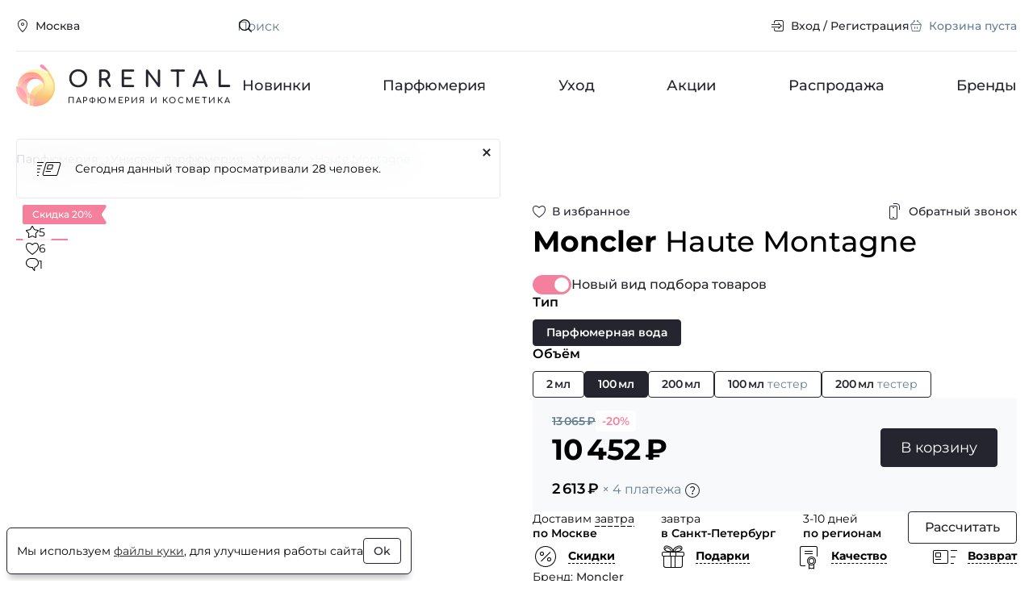

--- FILE ---
content_type: text/html; charset=UTF-8
request_url: https://www.orental.ru/men-woman/moncler/haute-montagne/
body_size: 17219
content:

<!DOCTYPE html>
  <html lang="ru" class="page">
    
    <head>
      <title>Купить духи Moncler Haute Montagne.  Оригинальная парфюмерия, туалетная вода с доставкой курьером по России. Отзывы.</title>
      <meta http-equiv="Content-Type" content="text/html; charset=UTF-8" />
<meta name="description" content="Купить Moncler Haute Montagne для мужчин и женщин в интернет-магазине парфюмерии по низкой цене. Гарантия оригинальности. Курьерская доставка по Москве и Всей России. Moncler Haute Montagne для мужчин и женщин - фото, отзывы, описание, условия доставки. Заказ ароматов по телефону 8 800-250-35-34" />
<link rel="stylesheet" href="/build/modern/main.ab3da83d.css">
<link rel="stylesheet" href="/build/modern/product.9d84b113.css">
<link rel="stylesheet" href="/build/modern/reviews.89c379d7.css">




      <!-- IE Polyfills -->
      <script type="application/javascript" data-skip-moving="true">
        (function (w, d, el) {
          if (!el.matches || !el.closest || !('fetch' in w) || !('CustomEvent' in w) || !('unicode' in RegExp.prototype)) {
            d.write('<script src="https://cdnjs.cloudflare.com/polyfill/v3/polyfill.min.js?version=4.8.0&features=CustomEvent%2Cfetch%2CElement.prototype.classList%2CElement.prototype.closest%2CElement.prototype.matches%2CElement.prototype.remove%2CRegExp.prototype.flags%2CWeakSet%2CNumber.isNaN%2CNodeList.prototype.forEach%2CDOMTokenList.prototype.forEach%2CObject.assign%2CObject.values%2CObject.entries" defer><\/script>');
            if (!('unicode' in RegExp.prototype)) { // polyfill for u RE flag and using RE literals in constructor
              var p = w.RegExp.prototype, c = p.constructor;
              w.RegExp = function (e, f) {
                f = typeof f === 'string' ? f.replace('u', '') : f;
                if (p.isPrototypeOf(e)) {
                  f = f ? f : e.flags;
                  e = e.source
                }
                return c(e, f);
              }
              w.RegExp.prototype = p;
            }
          }
          if (!window.HTMLDialogElement) {
            d.write('<script src="https://cdn.jsdelivr.net/gh/nuxodin/dialog-polyfill@x.x.x/dialog.min.js" type="module"><\/script>')
          }
          w.dataLayer = w.dataLayer || [];
          w.gtag = (...args) => dataLayer.push(args);
          w.vkEventsData = w.vkEventsData || [];
          w.vkEvent = (...args) => vkEventsData.push(args);
        })(window, document, Element.prototype)
      </script>
      <meta property="og:title" content="Купить духи Moncler Haute Montagne.  Оригинальная парфюмерия, туалетная вода с доставкой курьером по России. Отзывы.">
<meta property="og:type" content="website">
<meta property="og:url" content="https://www.orental.ru/men-woman/moncler/haute-montagne/">
<meta property="og:site_name" content="Orental.ru">
<meta property="og:image" content="https://www.orental.ru/upload/resize_cache/catalog/moncler/605_520_1/haute-montagne.jpg">
<meta property="og:image:width" content="256">
<meta property="og:image:height" content="520">
<meta property="og:description" content="Купить Moncler Haute Montagne для мужчин и женщин в интернет-магазине парфюмерии по низкой цене. Гарантия оригинальности. Курьерская доставка по Москве и Всей России. Moncler Haute Montagne для мужчин и женщин - фото, отзывы, описание, условия доставки. Заказ ароматов по телефону 8 800-250-35-34">
      <meta http-equiv="X-UA-Compatible" content="IE=edge">
      <meta name="viewport" content="width=device-width, height=device-height, initial-scale=1">
      <meta name="facebook-domain-verification" content="c9r4zy18fmgk1ap2e7aw2jabwaggqk"/>
      <link rel="icon" href="/img/favicon.svg" type="image/svg+xml">
      <link rel="shortcut icon" href="/img/favicon.png" type="image/png">
      <link rel="apple-touch-icon" href="/img/apple-touch-icon.png">
    </head>
  <body class="page__body no-fav">
    <div class="main-wrap">
            <header class="header">
        <div class="header__wrap container">
          <div class="header__top h-top">
            <div class="h-top__wrap">
              <div class="h-top__location location">
                <button type="button" class="btn btn--4 btn--s btn--black btn--link win" data-act="location">
                    <span class="btn__icon">
      <span class="icon icon--s">
    <svg class="svg" width="16" height="16"><use href="/img/sprite.svg?v=GFxAu_gN28s#location-16"/></svg>
  </span>

  </span>

                  <span class="btn__label">Москва</span>
                </button>
              </div>
              <div class="h-top__main">
                <div class="h-top__main-wrap">
                  <div class="h-top__search">
                    <form action="/search/" class="top-search">
                    <span class="top-search__icon">
                        <span class="icon icon--s">
    <svg class="svg" width="16" height="16"><use href="/img/sprite.svg?v=GFxAu_gN28s#search-16"/></svg>
  </span>

                    </span>
                      <input type="text" name="q" value="" class="top-search__input" placeholder="Поиск" id="main-search" required>
                      <button class="top-search__clear" type="reset" aria-label="Очистить поле поиска"><svg class="svg" width="24" height="24"><use href="/img/sprite.svg?v=GFxAu_gN28s#cross-24"/></svg></button>
                      <button class="top-search__button" type="submit">Искать</button>
                    </form>
                  </div>

                  <div class="h-top__nav">
                    <nav class="top-nav">
                      <ul class="top-nav__list">
                          <li class="top-nav__item">
                            <a href="#" class="btn btn--4 btn--s btn--black btn--link win" data-act="auth">
                                <span class="btn__icon">
      <span class="icon icon--s">
    <svg class="svg" width="16" height="16"><use href="/img/sprite.svg?v=GFxAu_gN28s#login-16"/></svg>
  </span>

  </span>

                              <span class="btn__label">Вход / Регистрация</span>
                            </a>
                          </li>
                        <li class="top-nav__item basket_head">
                          
<a href="/cart/" class="btn btn--4 btn--s btn--black btn--link is-inactive">
    <span class="btn__icon">
      <span class="icon icon--s">
    <svg class="svg" width="16" height="16"><use href="/img/sprite.svg?v=GFxAu_gN28s#cart-16"/></svg>
  </span>

  </span>

  <span class="btn__label">Корзина пуста</span>
</a>

  <script type="application/json">[]</script>

                        </li>
                      </ul>
                    </nav>
                  </div>
                </div>

                <div class="search-result hidden" id="search-result">
                  <div class="search-result__wrap">
                    <div class="search-result__block" id="search-result-not-found">
                      <div class="search-result__not-found">Ничего не найдено</div>
                    </div>
                    <div class="search-result__block" id="search-result-brands">
                      <h3 class="search-result__title">Бренды</h3>
                      <ul class="search-result__list"></ul>
                    </div>
                    <div class="search-result__block" id="search-result-products">
                      <h3 class="search-result__title">Товары</h3>
                      <ul class="search-result__list"></ul>
                    </div>
                  </div>
                </div>
              </div>
            </div>
          </div>
          <div class="header__main h-main">
            <div class="h-main__wrap">
              <div class="h-main__logo">
                <a href="/" class="logo">
                  <img class="logo__glyph" src="/img/logo-glyph-52.svg" width="52" height="52" alt="">
                  <div class="logo__title">Orental</div>
                  <div class="logo__label">парфюмерия и косметика</div>
                </a>
              </div>

              <nav class="h-main__nav h-nav">
                <ul class="h-nav__list">
                    <li class="h-nav__item">
                      <a href="/new/" class="h-nav__link">Новинки</a>
                    </li>
                    <li class="h-nav__item">
                      <a href="/perfume/" class="h-nav__link">Парфюмерия</a>
                    </li>
                    <li class="h-nav__item">
                      <a href="/care/" class="h-nav__link">Уход</a>
                    </li>
                    <li class="h-nav__item">
                      <a href="/promotions/" class="h-nav__link">Акции</a>
                    </li>
                    <li class="h-nav__item">
                      <a href="/sale/" class="h-nav__link">Распродажа</a>
                    </li>
                    <li class="h-nav__item">
                      <a href="/brands/" class="h-nav__link">Бренды</a>
                    </li>
                </ul>
              </nav>
            </div>
          </div>
        </div>
      </header>

  <div class="page-block">
    <div class="page-block__wrap container" itemscope itemtype="https://schema.org/Product" itemid="1391649">
          <div class="page-block__breadcrumbs">
      <ul class="breadcrumbs" itemscope itemtype="https://schema.org/BreadcrumbList">
            <li class="breadcrumbs__item" itemprop="itemListElement" itemscope itemtype="https://schema.org/ListItem">
              <a href="/perfume/" class="breadcrumbs__link" itemprop="item"><span itemprop="name">Парфюмерия</span></a>
              <meta itemprop="position" content="1"/>
            </li>
            <li class="breadcrumbs__item" itemprop="itemListElement" itemscope itemtype="https://schema.org/ListItem">
              <a href="/perfume/men-woman/" class="breadcrumbs__link" itemprop="item"><span itemprop="name">Унисекс парфюмерия</span></a>
              <meta itemprop="position" content="2"/>
            </li>
            <li class="breadcrumbs__item" itemprop="itemListElement" itemscope itemtype="https://schema.org/ListItem">
              <a href="/moncler/" class="breadcrumbs__link" itemprop="item"><span itemprop="name">Moncler</span></a>
              <meta itemprop="position" content="3"/>
            </li>
            <li class="breadcrumbs__item">
              <span class="breadcrumbs__current">Haute Montagne</span>
            </li>
      </ul>
    </div>





        <div class="page-block__main">
            <main class="page-block__body">
              <div class="page-block__content">
  
<div class="product product--page">
  <div class="product__grid">
    <div class="product__top">
      <div class="product__favorite">
          <button type="button" class="btn btn--4 btn--black btn--link fill-icon favorite-button btn--s" data-id="1391649">
    <span class="btn__icon">
      <span class="icon icon--s">
        <svg class="svg" width="16" height="16"><use href="/img/sprite.svg?v=GFxAu_gN28s#heart-16"/></svg>
        <svg class="svg-clr" width="16" height="16"><use href="/img/sprite-clr.svg?v=Rfwf152QYM8#heart-fill-16"/></svg>
      </span>
    </span>
      <span class="btn__label">В избранное</span>
  </button>

      </div>
      
<div class="product__callback">
  <button type="button" class="btn btn--4 btn--s btn--black btn--link win" data-act="callback" data-id="1391649">
      <span class="btn__icon">
      <span class="icon icon--m">
    <svg class="svg" width="20" height="20"><use href="/img/sprite.svg?v=GFxAu_gN28s#phone-20"/></svg>
  </span>

  </span>

    <span class="btn__label">Обратный звонок</span>
  </button>
</div>
      <h1 class="product__title">
        <strong itemprop="brand">Moncler</strong>
        <span itemprop="name">Haute Montagne</span>
      </h1>
      <div class="product__description" id="product_description">
        
      </div>
    </div>

    <div class="product__visual">
      <div class="prod-cover">
        <div class="prod-cover__main">
          <div class="prod-cover__slider">
            <div class="prod-slider swiper" id="prod-item-swiper">
              <div class="prod-slider__wrap swiper-wrapper">
                  <div class="prod-slider__item swiper-slide">
                    <a href="/upload/catalog/moncler/haute-montagne.jpg" class="prod-slider__link" data-pswp-width="354" data-pswp-height="720">
                      <picture><source type="image/webp" srcset="/upload/resize_cache/catalog/moncler/390_336_1/haute-montagne.webp, /upload/resize_cache/catalog/moncler/780_672_1/haute-montagne.webp 2x" width="165" height="336" media="(max-width: 450px)" width="165" height="336"><source type="image/jpeg" srcset="/upload/resize_cache/catalog/moncler/390_336_1/haute-montagne.jpg, /upload/resize_cache/catalog/moncler/780_672_1/haute-montagne.jpg 2x" width="165" height="336" media="(max-width: 450px)" width="165" height="336"><source type="image/webp" srcset="/upload/resize_cache/catalog/moncler/605_520_1/haute-montagne.webp, /upload/catalog/moncler/haute-montagne.webp 2x" width="256" height="520" width="256" height="520"><img src="/upload/resize_cache/catalog/moncler/605_520_1/haute-montagne.jpg" srcset="/upload/catalog/moncler/haute-montagne.jpg 2x" alt="Moncler Haute Montagne" width="256" height="520" itemprop="image" loading="eager"></picture>
                    </a>
                  </div>
                  <div class="prod-slider__item swiper-slide">
                    <a href="/upload/catalog/moncler/haute-montagne-1.jpg" class="prod-slider__link" data-pswp-width="624" data-pswp-height="870">
                      <picture class="lazy"><source type="image/webp" srcset="/upload/resize_cache/catalog/moncler/390_336_1/haute-montagne-1.webp, /upload/resize_cache/catalog/moncler/780_672_1/haute-montagne-1.webp 2x" width="241" height="336" media="(max-width: 450px)" width="241" height="336"><source type="image/jpeg" srcset="/upload/resize_cache/catalog/moncler/390_336_1/haute-montagne-1.jpg, /upload/resize_cache/catalog/moncler/780_672_1/haute-montagne-1.jpg 2x" width="241" height="336" media="(max-width: 450px)" width="241" height="336"><source type="image/webp" srcset="/upload/resize_cache/catalog/moncler/605_520_1/haute-montagne-1.webp, /upload/catalog/moncler/haute-montagne-1.webp 2x" width="373" height="520" width="373" height="520"><img src="/upload/resize_cache/catalog/moncler/605_520_1/haute-montagne-1.jpg" srcset="/upload/catalog/moncler/haute-montagne-1.jpg 2x" alt="Moncler Haute Montagne" width="373" height="520" itemprop="image" loading="lazy"></picture>
                    </a>
                  </div>
              </div>
            </div>
          </div>
          
  <div class="prod-cover__info">
    <div class="prod-cover__badges">
        <div class="prod-cover__badge">
            <div class="badge badge--sale">
    <span class="badge__label">Скидка 20%</span>
    <span class="badge__flag"><svg class="svg" width="12" height="24"><use href="/img/sprite.svg?v=GFxAu_gN28s#flag-12"/></svg></span>
  </div>

        </div>
    </div>
    <div class="prod-cover__stats">
        <div class="prod-cover__stats-item">
    <div class="stats-item">
      <span class="stats-item__icon"><svg class="svg" width="16" height="16"><use href="/img/sprite.svg?v=GFxAu_gN28s#star-16"/></svg></span>
      <div class="stats-item__label">5</div>
    </div>
  </div>

        <div class="prod-cover__stats-item">
    <div class="stats-item">
      <span class="stats-item__icon"><svg class="svg" width="16" height="16"><use href="/img/sprite.svg?v=GFxAu_gN28s#heart-16"/></svg></span>
      <div class="stats-item__label">6</div>
    </div>
  </div>

        <div class="prod-cover__stats-item">
    <div class="stats-item">
      <span class="stats-item__icon"><svg class="svg" width="16" height="16"><use href="/img/sprite.svg?v=GFxAu_gN28s#bubble-16"/></svg></span>
      <div class="stats-item__label">1</div>
    </div>
  </div>

    </div>
  </div>

            
<div class="prod-cover__msg">
  <div class="prod-msg bounceIn">
    <div class="prod-msg__wrap">
      <div class="prod-msg__cover">
        <svg class="svg" width="32" height="32"><use href="/img/sprite.svg?v=GFxAu_gN28s#card-fast-32"/></svg>       </div>
      <div class="prod-msg__text">
          Сегодня данный товар просматривали 28 человек.
      </div>
    </div>
    <button type="button" class="btn btn--4 btn--s btn--black btn--icon prod-msg__btn" aria-label="Закрыть">  <span class="btn__icon">
      <span class="icon icon--s">
    <svg class="svg" width="16" height="16"><use href="/img/sprite.svg?v=GFxAu_gN28s#cross-16"/></svg>
  </span>

  </span>
</button>
  </div>
</div>

        </div>

        <div class="prod-cover__bottom">
          <div class="prod-cover__nav">
            <div class="prod-cover-nav swiper" id="prod-nav-swiper">
              <div class="prod-cover-nav__wrap swiper-wrapper">
                  <div class="prod-cover-nav__item swiper-slide">
                    <picture class="lazy"><source type="image/webp" srcset="/upload/resize_cache/catalog/moncler/64_64_1/haute-montagne.webp, /upload/resize_cache/catalog/moncler/128_128_1/haute-montagne.webp 2x" width="31" height="64" width="31" height="64"><img src="/upload/resize_cache/catalog/moncler/64_64_1/haute-montagne.jpg" srcset="/upload/resize_cache/catalog/moncler/128_128_1/haute-montagne.jpg 2x" alt="Moncler Haute Montagne" loading="lazy"></picture>
                  </div>
                  <div class="prod-cover-nav__item swiper-slide">
                    <picture class="lazy"><source type="image/webp" srcset="/upload/resize_cache/catalog/moncler/64_64_1/haute-montagne-1.webp, /upload/resize_cache/catalog/moncler/128_128_1/haute-montagne-1.webp 2x" width="46" height="64" width="46" height="64"><img src="/upload/resize_cache/catalog/moncler/64_64_1/haute-montagne-1.jpg" srcset="/upload/resize_cache/catalog/moncler/128_128_1/haute-montagne-1.jpg 2x" alt="Moncler Haute Montagne" loading="lazy"></picture>
                  </div>
              </div>
            </div>
          </div>
        </div>
      </div>
    </div>

    <div class="product__main">
      <div  class="prod-offers preloader preloader--inline preloader--enabled preloader--active" id="productOfferApp">
          <div class="prod-offers__switch">
            <div class="form-group">
              <div class="switch toggle toggle--m offer-switch">
                <label class="switch__main">
                  <input type="checkbox" class="switch__input" id="offer-mode-switch" checked>
                  <span class="switch__cover toggle__cover"><svg class="svg" width="16" height="16"><use href="/img/sprite.svg?v=GFxAu_gN28s#check-16"/></svg></span>
                  <span class="switch__label toggle__label">Новый вид подбора товаров</span>
                </label>
              </div>
            </div>
          </div>
            <script type="application/json">{"productId":1391649,"activeType":null,"activeOffer":null,"delivery":{"extra_day":false,"moscow":"завтра","stPetersburg":"завтра","sameDayPrice":550}}</script>

          <script type="application/ld+json">{"@context":"https:\/\/schema.org","@type":"Product","@id":"1391649","offers":{"@type":"AggregateOffer","priceCurrency":"RUB","lowPrice":824,"highPrice":14644,"offers":[{"@type":"Offer","item":"Moncler Haute Montagne \u041f\u0430\u0440\u0444\u044e\u043c\u0435\u0440\u043d\u0430\u044f \u0432\u043e\u0434\u0430 100 \u043c\u043b","price":10452,"availability":"https:\/\/schema.org\/InStock"},{"@type":"Offer","item":"Moncler Haute Montagne \u041f\u0430\u0440\u0444\u044e\u043c\u0435\u0440\u043d\u0430\u044f \u0432\u043e\u0434\u0430 100 \u043c\u043b \u0422\u0435\u0441\u0442\u0435\u0440","price":5092,"availability":"https:\/\/schema.org\/InStock"},{"@type":"Offer","item":"Moncler Haute Montagne \u041f\u0430\u0440\u0444\u044e\u043c\u0435\u0440\u043d\u0430\u044f \u0432\u043e\u0434\u0430 200 \u043c\u043b","price":14644,"availability":"https:\/\/schema.org\/InStock"},{"@type":"Offer","item":"Moncler Haute Montagne \u041f\u0430\u0440\u0444\u044e\u043c\u0435\u0440\u043d\u0430\u044f \u0432\u043e\u0434\u0430 200 \u043c\u043b \u0422\u0435\u0441\u0442\u0435\u0440","price":13248,"availability":"https:\/\/schema.org\/InStock"},{"@type":"Offer","item":"Moncler Haute Montagne \u041f\u0430\u0440\u0444\u044e\u043c\u0435\u0440\u043d\u0430\u044f \u0432\u043e\u0434\u0430 2 \u043c\u043b","price":824,"availability":"https:\/\/schema.org\/InStock"}]}}</script>
      </div>

      <div class="product__advantages">
        <div class="prod-advantages">
          <ul class="prod-advantages__list">
            <li class="prod-advantages__item tooltip-wrapper">
              <button class="prod-advantages__btn tooltip-btn" aria-describedby="tooltip" type="button">
              <span class="prod-advantages__icon">
                <svg class="svg" width="32" height="32"><use href="/img/sprite.svg?v=GFxAu_gN28s#discounts-32"/></svg>
              </span>
                <span class="prod-advantages__label">Скидки</span>
              </button>

              <div class="prod-advantages__tooltip tooltip" role="tooltip">
                <span class="tooltip__arrow" data-arrow></span>
                <div class="tooltip__body">
                  <div class="prod-advantage">
                    <div class="prod-advantage__top">
                      Действующие системы скидок
                    </div>

                    <div class="prod-advantage__main prod-advantage__main--grid">
                      <div class="prod-advantage__block">
                        <div class="prod-advantage__label">Накопительные скидки</div>

                        <ul class="prod-advantage__list">
                            <li class="prod-advantage__item">
                              <div class="discount-sm discount-sm--3">
                                <div class="discount-sm__value">3%</div>
                                <div class="discount-sm__label">со второй покупки</div>
                              </div>
                            </li>
                            <li class="prod-advantage__item">
                              <div class="discount-sm discount-sm--5">
                                <div class="discount-sm__value">5%</div>
                                <div class="discount-sm__label">от 7 000 ₽</div>
                              </div>
                            </li>
                            <li class="prod-advantage__item">
                              <div class="discount-sm discount-sm--7">
                                <div class="discount-sm__value">7%</div>
                                <div class="discount-sm__label">от 15 000 ₽</div>
                              </div>
                            </li>
                            <li class="prod-advantage__item">
                              <div class="discount-sm discount-sm--10">
                                <div class="discount-sm__value">10%</div>
                                <div class="discount-sm__label">от 20 000 ₽</div>
                              </div>
                            </li>
                            <li class="prod-advantage__item">
                              <div class="discount-sm discount-sm--15">
                                <div class="discount-sm__value">15%</div>
                                <div class="discount-sm__label">от 40 000 ₽</div>
                              </div>
                            </li>
                            <li class="prod-advantage__item">
                              <div class="discount-sm discount-sm--20">
                                <div class="discount-sm__value">20%</div>
                                <div class="discount-sm__label">от 80 000 ₽</div>
                              </div>
                            </li>
                        </ul>
                      </div>

                      <div class="prod-advantage__block">
                        <div class="prod-advantage__label">Разовые скидки</div>

                        <ul class="prod-advantage__list">
                            <li class="prod-advantage__item">
                              <div class="discount-sm discount-sm--4">
                                <div class="discount-sm__value">4%</div>
                                <div class="discount-sm__label">2–3 флакона</div>
                              </div>
                            </li>
                            <li class="prod-advantage__item">
                              <div class="discount-sm discount-sm--6">
                                <div class="discount-sm__value">6%</div>
                                <div class="discount-sm__label">4–5 флаконов</div>
                              </div>
                            </li>
                            <li class="prod-advantage__item">
                              <div class="discount-sm discount-sm--8">
                                <div class="discount-sm__value">8%</div>
                                <div class="discount-sm__label">6–9 флаконов</div>
                              </div>
                            </li>
                        </ul>
                      </div>
                    </div>
                  </div>
                </div>
              </div>
            </li>
            <li class="prod-advantages__item tooltip-wrapper">
              <button class="prod-advantages__btn tooltip-btn" aria-describedby="tooltip" type="button">
              <span class="prod-advantages__icon">
                <svg class="svg" width="32" height="32"><use href="/img/sprite.svg?v=GFxAu_gN28s#gift-32"/></svg>
              </span>
                <span class="prod-advantages__label">Подарки</span>
              </button>

              <div class="prod-advantages__tooltip tooltip" role="tooltip">
                <span class="tooltip__arrow" data-arrow></span>
                <div class="tooltip__body">
                  <div class="prod-advantage">
                    <div class="prod-advantage__top">Подарки при заказе от 3 000 ₽</div>

                    <div class="prod-advantage__main">
                      <div class="prod-advantage__block">
                        <ul class="prod-advantage__list">
                            <li class="prod-advantage__item">
                              <div class="gift-sm">
                                <div class="gift-sm__cover">
                                  <svg class="svg" width="32" height="32"><use href="/img/sprite.svg?v=GFxAu_gN28s#bottle-32"/></svg>
                                </div>
                                <div class="gift-sm__main">
                                  от 1 до 2 флаконов = <strong>1 пробник</strong>
                                </div>
                              </div>
                            </li>
                            <li class="prod-advantage__item">
                              <div class="gift-sm">
                                <div class="gift-sm__cover">
                                  <svg class="svg" width="32" height="32"><use href="/img/sprite.svg?v=GFxAu_gN28s#bottle-32"/></svg>
                                </div>
                                <div class="gift-sm__main">
                                  от 3 до 5 флаконов = <strong>2 пробника</strong>
                                </div>
                              </div>
                            </li>
                            <li class="prod-advantage__item">
                              <div class="gift-sm">
                                <div class="gift-sm__cover">
                                  <svg class="svg" width="32" height="32"><use href="/img/sprite.svg?v=GFxAu_gN28s#bottle-32"/></svg>
                                </div>
                                <div class="gift-sm__main">
                                  от 6 до 9 флаконов = <strong>4 пробника</strong>
                                </div>
                              </div>
                            </li>
                            <li class="prod-advantage__item">
                              <div class="gift-sm">
                                <div class="gift-sm__cover">
                                  <svg class="svg" width="32" height="32"><use href="/img/sprite.svg?v=GFxAu_gN28s#bottle-32"/></svg>
                                </div>
                                <div class="gift-sm__main">
                                  от 10 до 12 флаконов = <strong>6 пробников</strong>
                                </div>
                              </div>
                            </li>
                            <li class="prod-advantage__item">
                              <div class="gift-sm">
                                <div class="gift-sm__cover">
                                  <svg class="svg" width="32" height="32"><use href="/img/sprite.svg?v=GFxAu_gN28s#bottle-32"/></svg>
                                </div>
                                <div class="gift-sm__main">
                                  от 13 флаконов = <strong>8 пробников</strong>
                                </div>
                              </div>
                            </li>
                        </ul>
                      </div>
                    </div>
                  </div>
                </div>
              </div>
            </li>
            <li class="prod-advantages__item tooltip-wrapper">
              <button class="prod-advantages__btn tooltip-btn" aria-describedby="tooltip" type="button">
              <span class="prod-advantages__icon">
                <svg class="svg" width="32" height="32"><use href="/img/sprite.svg?v=GFxAu_gN28s#certificate-32"/></svg>
              </span>
                <span class="prod-advantages__label">Качество</span>
              </button>

              <div class="prod-advantages__tooltip tooltip" role="tooltip">
                <span class="tooltip__arrow" data-arrow></span>
                <div class="tooltip__body">
                  <div class="prod-advantage">
                    <div class="prod-advantage__top">
                      В нашем магазине представлена только оригинальная продукция от крупнейших официальных поставщиков.
                      Вы можете быть на 100% уверенны в качестве приобретаемой парфюмерии.
                    </div>
                  </div>
                </div>
              </div>
            </li>
            <li class="prod-advantages__item tooltip-wrapper">
              <button class="prod-advantages__btn tooltip-btn" aria-describedby="tooltip" type="button">
              <span class="prod-advantages__icon">
                <svg class="svg" width="32" height="32"><use href="/img/sprite.svg?v=GFxAu_gN28s#return-32"/></svg>
              </span>
                <span class="prod-advantages__label">Возврат</span>
              </button>

              <div class="prod-advantages__tooltip tooltip" role="tooltip">
                <span class="tooltip__arrow" data-arrow></span>
                <div class="tooltip__body">
                  <div class="prod-advantage">
                    <div class="prod-advantage__top">Возврат товара возможен в течение 14 дней после совершения покупки,
                      в том случае если упаковка не была вскрыта, а также сохранен кассовый чек. Для возврата напишите на почту
                      <a href="mailto:shop@orental.ru">shop@orental.ru</a> с указанием причины возврата.
                      Возврат производится в течении трех рабочих дней.
                    </div>

                    <div class="prod-advantage__main">
                      <a href="/return/" class="btn btn--4 btn--s btn--primary btn--link">Подробнее</a>
                    </div>
                  </div>
                </div>
              </div>
            </li>
          </ul>
        </div>
      </div>

      <div class="product__info prod-info">
        <div class="prod-info__wrap">
          <div class="prod-info__main prod-info__block">
            <div class="prod-info__block">
              <div class="prod-desc">
                <dl class="prod-desc__list">
                  <div class="prod-desc__item">
                    <dt class="prod-desc__term">Бренд</dt>
                    <dd class="prod-desc__details">
                      <a href="/moncler/" class="link link--light">Moncler</a>
                    </dd>
                  </div>
                    <div class="prod-desc__item">
                      <dt class="prod-desc__term">Страна производитель</dt>
                      <dd class="prod-desc__details">
                        <a href="/perfume/men-woman/?countries=249211" class="link link--light">Италия</a>
                      </dd>
                    </div>
                    <div class="prod-desc__item">
                      <dt class="prod-desc__term">Пол</dt>
                      <dd class="prod-desc__details"><a href="/perfume/men-woman/" class="link link--light">Унисекс</a></dd>
                    </div>
                    <div class="prod-desc__item">
                      <dt class="prod-desc__term">Год выпуска</dt>
                      <dd class="prod-desc__details">
                        <a href="/perfume/men-woman/?years=2023" class="link link--light">2023</a>                      </dd>
                    </div>
                    <div class="prod-desc__item">
                      <dt class="prod-desc__term">Ноты</dt>
                      <dd class="prod-desc__details">
                        <a href="/notes/koriandr/" class="link link--light">кориандр</a>, <a href="/notes/moh/" class="link link--light">мох</a>, <a href="/notes/kedr/" class="link link--light">кедр</a>, <a href="/notes/vanil/" class="link link--light">ваниль</a>, <a href="/notes/belyy-muskus/" class="link link--light">белый мускус</a>
                      </dd>
                    </div>
                </dl>
                <div class="prod-desc__text clamp-text" id="product_text" itemprop="description">
                  <div class="clamp-text--inner">
                    <p>Торговая марка Moncler представила свою очередную коллекцию ароматов Le&nbsp;Sommets Moncler. Парфюмерные композиции, которые ее&nbsp;составляют адресованные активным мужчинам, предпочитающим спортивный отдых или отдых на&nbsp;свежем воздухе, в&nbsp;горах и&nbsp;в&nbsp;лесу.</p>
                    <p>Демонстрируя винтажное воздействие, стеклянный флакон, вдохновленный аптекой, украшенный курсивом, содержит парфюм Moncler Haute Montagne. Этот французский лейбл использует материалы, представленные в&nbsp;его магазине, чтобы создать линейку интенсивных ароматов. Ноты белого мускуса и&nbsp;кедрового дерева повторяют аромат высокогорных гор, а&nbsp;абсолют ванили дарит теплые и&nbsp;успокаивающие объятия.</p>
                  </div>
                </div>
                <div class="prod-desc__more">
                  <button class="link link--strong link--dashed clamp-button" data-target="product_text">Читать дальше</button>
                </div>
              </div>
            </div>
          </div>
        </div>
      </div>


    </div>
  </div>
</div>


    

<div class="block block--extra" id="similar-products" data-product-id="1391649">
  <div class="block__wrap">
      <div class="block__top">
        <div class="block__head">
            <h2 class="block-title">Moncler <span>Haute Montagne</span> похож на</h2>
        </div>
      </div>

    <div class="block__under-top" style="position: relative">
      <div class="form-group">
        <div class="form-field form-field--text form-field--1 form-field--m form-field--primary">
          <input type="text" class="form-control" placeholder="Предложите свой вариант" id="similar-search"
                 autocomplete="off">
          <div class="form-field__side form-field__side--right">
            <button class="form-btn" type="button" aria-label="Искать">
                <span class="icon icon--s form-icon">
    <svg class="svg" width="16" height="16"><use href="/img/sprite.svg?v=GFxAu_gN28s#search-16"/></svg>
  </span>

            </button>
          </div>
        </div>
      </div>
      <dialog class="search-result search-result--similar" id="similar-search-result">
        <div class="search-result__wrap">
          <div class="search-result__block" id="similar-search-result-list">
            <ul class="search-result__list"></ul>
          </div>
        </div>
      </dialog>
    </div>


      <div class="block__main">
        <div class="block__body">      <div class="blank blank--md blank--column">
        <div class="blank__cover">
          <svg class="svg" width="120" height="120"><use href="/img/sprite.svg?v=GFxAu_gN28s#bottle-120"/></svg>
        </div>
        <div class="blank__text">Нет ни одного похожего аромата</div>
      </div>
</div>
      </div>

  </div>

</div>

    
<div class="block block--extra vote_block">
  <div class="block__wrap">
      <div class="block__top">
        <div class="block__head">
            <h2 class="block-title">Ваше отношение к аромату?</h2>
        </div>
    <div class="line__item">
      <button type="button" class="btn btn--2 btn--m btn--black win" data-act="product_vote" data-id="1391649">
        <span class="btn__label">Проголосовать</span>
      </button>
    </div>
      </div>



      <div class="block__main">
        <div class="block__body">    <div class="opinion-grid">
        <div class="opinion-box">
          <div class="opinion-box__head">
            <div class="opinion-box__icon"><svg class="svg" width="32" height="32"><use href="/img/sprite.svg?v=GFxAu_gN28s#summer-32"/></svg></div>
            <div class="opinion-box__title">Для какого времени года?</div>
          </div>
          <div  class="opinion-box__body">
            <canvas id="product-season-chart" height="100"></canvas>
          </div>
        </div>
        <div class="opinion-box">
          <div class="opinion-box__head">
            <div class="opinion-box__icon"><svg class="svg" width="32" height="32"><use href="/img/sprite.svg?v=GFxAu_gN28s#face-32"/></svg></div>
            <div class="opinion-box__title">Для какого возраста?</div>
          </div>
          <div  class="opinion-box__body">
            <canvas id="product-age-chart" height="100"></canvas>
          </div>
        </div>
        <div class="opinion-box">
          <div class="opinion-box__head">
            <div class="opinion-box__icon"><svg class="svg" width="32" height="32"><use href="/img/sprite.svg?v=GFxAu_gN28s#day-32"/></svg></div>
            <div class="opinion-box__title">Для какого времени суток?</div>
          </div>
          <div  class="opinion-box__body opinion-box__body--daytime">
            <canvas id="product-daytime-chart" height="100"></canvas>
          </div>
        </div>
        <div class="opinion-box">
          <div class="opinion-box__head">
            <div class="opinion-box__icon"><svg class="svg" width="32" height="32"><use href="/img/sprite.svg?v=GFxAu_gN28s#trail-32"/></svg></div>
            <div class="opinion-box__title">Шлейф</div>
          </div>
          <div  class="opinion-box__body">
            <canvas id="product-trail-chart" height="100"></canvas>
          </div>
        </div>
        <div class="opinion-box">
          <div class="opinion-box__head">
            <div class="opinion-box__icon"><svg class="svg" width="32" height="32"><use href="/img/sprite.svg?v=GFxAu_gN28s#lasting-32"/></svg></div>
            <div class="opinion-box__title">Стойкость</div>
          </div>
          <div  class="opinion-box__body">
            <canvas id="product-lasting-chart" height="100"></canvas>
          </div>
        </div>
    </div>
      <script type="application/json" id="chart_data">[{"canvasId":"product-season-chart","labels":["Лето","Осень","Зима","Весна"],"values":[0,1,0,4]},{"canvasId":"product-age-chart","labels":["До 18","18-25","26-35","36-45","От 46","Любой"],"values":[0,0,2,5,0,1]},{"canvasId":"product-daytime-chart","labels":["День","Ночь","Любой"],"values":[5,1,0]},{"canvasId":"product-trail-chart","labels":["Тихий","Лёгкий","Ощутимый","Яркий"],"values":[1,5,1,0]},{"canvasId":"product-lasting-chart","labels":["< 1 ч.","1-3 ч.","4-6 ч.","7-9 ч.","> 10 ч."],"values":[0,0,2,3,1]}]</script>

</div>
      </div>

  </div>

</div>


  
<div class="block block--extra" id="reviews">
  <div class="block__wrap">
      <div class="block__top">
        <div class="block__head">
            <h2 class="block-title">Отзывы</h2>
        </div>
    <script type="application/ld+json">{"@context":"https:\/\/schema.org","@type":"Product","@id":"1391649","aggregateRating":{"@type":"AggregateRating","bestRating":5,"ratingValue":5,"reviewCount":1}}</script>
    <div class="block__top-extra">
      <div class="line line--gap-2xl">
        <div class="line__item">
          <button type="button" class="btn btn--2 btn--m btn--black win" data-act="add_review" data-type="product" data-id="1391649">
            <span class="btn__label">Написать отзыв</span>
          </button>
        </div>
      </div>
    </div>
      </div>



      <div class="block__main">
        <div class="block__body">      <div class="list list--lg list--bordered">
      <div class="list__item" itemprop="review" itemscope itemtype="https://schema.org/Review">
        <meta itemprop="datePublished" content="2025-10-09T14:37:22">
          <div class="review-item">
    <div class="review-item__main">
      <div class="review-item__header review-item__header--main">
        <div class="review-item__name" itemprop="author">Юлия</div>
        <time class="review-item__datetime" datetime="2025-10-09T14:37:22">9 октября в 14:37</time>
        <div class="review-item__output">
          <div class="review-item__rating" itemprop="reviewRating" itemscope="" itemtype="https://schema.org/Rating">
            <meta itemprop="ratingValue" content="5">
            <meta itemprop="bestRating" content="5">
              <div class="star-rating" style="--rating: 5.00"></div>

          </div>
        </div>
      </div>

      <div class="review-item__body text">Мшистый, глубокий, томный, согревающий ассоциируется с дождливой осенью, тлеющим камином, древесный, уютный не могу насладиться им, так и хочется уткнуться носом в него.</div>

        <div class="review-item__footer">
            <div class="review-item__voting">
                <div class="stats-item">
    <span class="stats-item__icon">
      <button type="button" class="btn btn--4 btn--m btn--gray btn--link btn--icon review-votes__btn--up" data-id="2238538" aria-label="Оценить отзыв как полезный">
          <span class="btn__icon">
      <span class="icon icon--s">
    <svg class="svg" width="16" height="16"><use href="/img/sprite.svg?v=GFxAu_gN28s#thumb-up-16"/></svg>
  </span>

  </span>

      </button>
    </span>
    <div class="stats-item__label">1</div>
  </div>

                <div class="stats-item">
    <span class="stats-item__icon">
      <button type="button" class="btn btn--4 btn--m btn--gray btn--link btn--icon review-votes__btn--down" data-id="2238538" aria-label="Оценить отзыв как не полезный">
          <span class="btn__icon">
      <span class="icon icon--s">
    <svg class="svg" width="16" height="16"><use href="/img/sprite.svg?v=GFxAu_gN28s#thumb-down-16"/></svg>
  </span>

  </span>

      </button>
    </span>
    <div class="stats-item__label">0</div>
  </div>

            </div>
        </div>
    </div>
      <div class="review-item__answer">
        <div class="review-item__header review-item__header--answer">
          <img src="/img/logo-glyph-24.svg" width="24" height="24" alt="" class="review-item__logo">
          <div class="review-item__name">Orental</div>
        </div>
        <div class="review-item__body text">Признательны за отзыв, Юлия. Вы очень точно передали мшисто‑древесное, осеннее настроение аромата — прекрасное, образное описание. Носите с удовольствием; если захотите найти похожие уютные композиции, с радостью подскажем.</div>
      </div>
  </div>

      </div>
  </div>

</div>
      </div>

  </div>

</div>


  
<div class="block block--extra" id="prod-carousel" data-id="1391649">
  <div class="block__wrap">
      <div class="block__top">
        <div class="block__head">
    <div class="block__under-title">
      <div class="tabs tabs--lg">
        <div class="tabs__wrap">
          <ul class="tabs__list">
              <li class="tabs__item">
                <button class="tabs__link is-active" data-type="5">
                  <span class="tabs__link-label">Похожие товары</span>
                </button>
              </li>
              <li class="tabs__item">
                <button class="tabs__link" data-type="4">
                  <span class="tabs__link-label">Вы смотрели</span>
                </button>
              </li>
              <li class="tabs__item">
                <button class="tabs__link" data-type="1">
                  <span class="tabs__link-label">Хиты продаж</span>
                </button>
              </li>
          </ul>
        </div>
      </div>
    </div>
        </div>
            <div class="block__top-extra">
                  <div class="block__arrows block__arrows--prod">
      <button class="block__arrow prod-button-prev" aria-label="Назад" type="button">
    <svg class="svg" width="32" height="32"><use href="/img/sprite.svg?v=GFxAu_gN28s#arrow-left-32"/></svg>
  </button>

      <button class="block__arrow prod-button-next" aria-label="Вперёд" type="button">
    <svg class="svg" width="32" height="32"><use href="/img/sprite.svg?v=GFxAu_gN28s#arrow-right-32"/></svg>
  </button>

  </div>

            </div>
      </div>



      <div class="block__main">
        <div class="block__body">    
  <div class="fourth-slider swiper" id="prod-swiper">
    <div class="fourth-slider__wrap swiper-wrapper">
        <div class="fourth-slider__slide swiper-slide">
          <div class="prod-teaser"><div class="prod-teaser__wrap"><div class="prod-teaser__main"><div class="prod-teaser__visual"><a href="/men-woman/memoize-london/rose-luxuria/" class="prod-teaser__cover"><picture class="lazy img--fill" style="aspect-ratio: 0.3111"><source type="image/webp" srcset="/upload/resize_cache/catalog/memoize-london/290_180_1/rose-luxuria.webp, /upload/resize_cache/catalog/memoize-london/580_360_1/rose-luxuria.webp 2x" width="56" height="180" width="56" height="180"><img src="/upload/resize_cache/catalog/memoize-london/290_180_1/rose-luxuria.jpg" srcset="/upload/resize_cache/catalog/memoize-london/580_360_1/rose-luxuria.jpg 2x" alt="Memoize London Rose Luxuria" width="56" height="180" loading="lazy"></picture></a><div class="prod-teaser__info"><div class="prod-teaser__badges"><div class="prod-teaser__badge"><div class="badge badge--sale"><span class="badge__label">Скидка 19%</span><span class="badge__flag"><svg class="svg" width="12" height="24"><use href="/img/sprite.svg?v=GFxAu_gN28s#flag-12"/></svg></span></div></div></div><div class="prod-teaser__stats"><div class="prod-teaser__stats-item"><div class="stats-item"><span class="stats-item__icon"><svg class="svg" width="16" height="16"><use href="/img/sprite.svg?v=GFxAu_gN28s#star-16"/></svg></span><div class="stats-item__label"></div></div></div><div class="prod-teaser__stats-item"><div class="stats-item"><span class="stats-item__icon"><svg class="svg" width="16" height="16"><use href="/img/sprite.svg?v=GFxAu_gN28s#heart-16"/></svg></span><div class="stats-item__label">15</div></div></div><div class="prod-teaser__stats-item"><div class="stats-item"><span class="stats-item__icon"><svg class="svg" width="16" height="16"><use href="/img/sprite.svg?v=GFxAu_gN28s#bubble-16"/></svg></span><div class="stats-item__label">0</div></div></div></div></div></div><div class="prod-teaser__body"><div class="prod-teaser__volumes"><a href="/men-woman/memoize-london/rose-luxuria/?offer=1486858" class="prod-teaser__volume">
                      100 мл
                    </a></div><div class="prod-teaser__text"><a href="/men-woman/memoize-london/rose-luxuria/" class="prod-teaser__title"><strong class="prod-teaser__brand">Memoize London</strong>&thinsp;
                <span class="prod-teaser__name">Rose Luxuria</span></a></div><div class="prod-teaser__prices"><span class="prod-teaser__price-min">20 465</span> ₽</div></div></div><div class="prod-teaser__bottom"><div class="prod-teaser__in-cart"><button type="button" class="btn btn--2 btn--m btn--black win" data-act="product_modal"
                        data-id="1486854"><span class="btn__label">В корзину</span></button></div><div class="prod-teaser__favorite"><button type="button" class="btn btn--4 btn--black btn--link fill-icon favorite-button btn--s" data-id="1486854"><span class="btn__icon"><span class="icon icon--s"><svg class="svg" width="16" height="16"><use href="/img/sprite.svg?v=GFxAu_gN28s#heart-16"/></svg><svg class="svg-clr" width="16" height="16"><use href="/img/sprite-clr.svg?v=Rfwf152QYM8#heart-fill-16"/></svg></span></span><span class="btn__label">В избранное</span></button></div></div></div></div>
        </div>
        <div class="fourth-slider__slide swiper-slide">
          <div class="prod-teaser"><div class="prod-teaser__wrap"><div class="prod-teaser__main"><div class="prod-teaser__visual"><a href="/men-woman/aj-arabia/rose-arabia-white/" class="prod-teaser__cover"><picture class="lazy img--fill" style="aspect-ratio: 0.3722"><source type="image/webp" srcset="/upload/resize_cache/catalog/aj-arabia/290_180_1/rose-arabia-white.webp, /upload/resize_cache/catalog/aj-arabia/580_360_1/rose-arabia-white.webp 2x" width="67" height="180" width="67" height="180"><img src="/upload/resize_cache/catalog/aj-arabia/290_180_1/rose-arabia-white.jpg" srcset="/upload/resize_cache/catalog/aj-arabia/580_360_1/rose-arabia-white.jpg 2x" alt="Widian (Aj Arabia) Rose Arabia White" width="67" height="180" loading="lazy"></picture></a><div class="prod-teaser__info"><div class="prod-teaser__badges"><div class="prod-teaser__badge"><div class="badge badge--sale"><span class="badge__label">Скидка 30%</span><span class="badge__flag"><svg class="svg" width="12" height="24"><use href="/img/sprite.svg?v=GFxAu_gN28s#flag-12"/></svg></span></div></div></div><div class="prod-teaser__stats"><div class="prod-teaser__stats-item"><div class="stats-item"><span class="stats-item__icon"><svg class="svg" width="16" height="16"><use href="/img/sprite.svg?v=GFxAu_gN28s#star-16"/></svg></span><div class="stats-item__label"></div></div></div><div class="prod-teaser__stats-item"><div class="stats-item"><span class="stats-item__icon"><svg class="svg" width="16" height="16"><use href="/img/sprite.svg?v=GFxAu_gN28s#heart-16"/></svg></span><div class="stats-item__label">20</div></div></div><div class="prod-teaser__stats-item"><div class="stats-item"><span class="stats-item__icon"><svg class="svg" width="16" height="16"><use href="/img/sprite.svg?v=GFxAu_gN28s#bubble-16"/></svg></span><div class="stats-item__label">0</div></div></div></div></div></div><div class="prod-teaser__body"><div class="prod-teaser__volumes"><a href="/men-woman/aj-arabia/rose-arabia-white/?offer=1306110" class="prod-teaser__volume">
                      100 мл
                    </a><a href="/men-woman/aj-arabia/rose-arabia-white/" class="prod-teaser__volume">...</a></div><div class="prod-teaser__text"><a href="/men-woman/aj-arabia/rose-arabia-white/" class="prod-teaser__title"><strong class="prod-teaser__brand">Widian (Aj Arabia)</strong>&thinsp;
                <span class="prod-teaser__name">Rose Arabia White</span></a></div><div class="prod-teaser__prices"><span class="prod-teaser__price-min">10 371</span> ₽ – <span class="prod-teaser__price-max">10 980</span> ₽</div></div></div><div class="prod-teaser__bottom"><div class="prod-teaser__in-cart"><button type="button" class="btn btn--2 btn--m btn--black win" data-act="product_modal"
                        data-id="1306106"><span class="btn__label">В корзину</span></button></div><div class="prod-teaser__favorite"><button type="button" class="btn btn--4 btn--black btn--link fill-icon favorite-button btn--s" data-id="1306106"><span class="btn__icon"><span class="icon icon--s"><svg class="svg" width="16" height="16"><use href="/img/sprite.svg?v=GFxAu_gN28s#heart-16"/></svg><svg class="svg-clr" width="16" height="16"><use href="/img/sprite-clr.svg?v=Rfwf152QYM8#heart-fill-16"/></svg></span></span><span class="btn__label">В избранное</span></button></div></div></div></div>
        </div>
        <div class="fourth-slider__slide swiper-slide">
          <div class="prod-teaser"><div class="prod-teaser__wrap"><div class="prod-teaser__main"><div class="prod-teaser__visual"><a href="/men-woman/the-spirit-of-dubai/turath/" class="prod-teaser__cover"><picture class="lazy img--fill" style="aspect-ratio: 0.7278"><source type="image/webp" srcset="/upload/resize_cache/catalog/the-spirit-of-dubai/290_180_1/turath.webp, /upload/resize_cache/catalog/the-spirit-of-dubai/580_360_1/turath.webp 2x" width="131" height="180" width="131" height="180"><img src="/upload/resize_cache/catalog/the-spirit-of-dubai/290_180_1/turath.jpg" srcset="/upload/resize_cache/catalog/the-spirit-of-dubai/580_360_1/turath.jpg 2x" alt="The Spirit Of Dubai Turath" width="131" height="180" loading="lazy"></picture></a><div class="prod-teaser__info"><div class="prod-teaser__badges"><div class="prod-teaser__badge"><div class="badge badge--sale"><span class="badge__label">Скидка 20%</span><span class="badge__flag"><svg class="svg" width="12" height="24"><use href="/img/sprite.svg?v=GFxAu_gN28s#flag-12"/></svg></span></div></div><div class="prod-teaser__badge"><div class="badge badge--hit"><span class="badge__label">Хит</span><span class="badge__flag"><svg class="svg" width="12" height="24"><use href="/img/sprite.svg?v=GFxAu_gN28s#flag-12"/></svg></span></div></div></div><div class="prod-teaser__stats"><div class="prod-teaser__stats-item"><div class="stats-item"><span class="stats-item__icon"><svg class="svg" width="16" height="16"><use href="/img/sprite.svg?v=GFxAu_gN28s#star-16"/></svg></span><div class="stats-item__label"></div></div></div><div class="prod-teaser__stats-item"><div class="stats-item"><span class="stats-item__icon"><svg class="svg" width="16" height="16"><use href="/img/sprite.svg?v=GFxAu_gN28s#heart-16"/></svg></span><div class="stats-item__label">56</div></div></div><div class="prod-teaser__stats-item"><div class="stats-item"><span class="stats-item__icon"><svg class="svg" width="16" height="16"><use href="/img/sprite.svg?v=GFxAu_gN28s#bubble-16"/></svg></span><div class="stats-item__label">0</div></div></div></div></div></div><div class="prod-teaser__body"><div class="prod-teaser__volumes"><a href="/men-woman/the-spirit-of-dubai/turath/?offer=1034960" class="prod-teaser__volume">
                      50 мл
                    </a><a href="/men-woman/the-spirit-of-dubai/turath/" class="prod-teaser__volume">...</a></div><div class="prod-teaser__text"><a href="/men-woman/the-spirit-of-dubai/turath/" class="prod-teaser__title"><strong class="prod-teaser__brand">The Spirit Of Dubai</strong>&thinsp;
                <span class="prod-teaser__name">Turath</span></a></div><div class="prod-teaser__prices"><span class="prod-teaser__price-min">22 924</span> ₽ – <span class="prod-teaser__price-max">27 120</span> ₽</div></div></div><div class="prod-teaser__bottom"><div class="prod-teaser__in-cart"><button type="button" class="btn btn--2 btn--m btn--black win" data-act="product_modal"
                        data-id="1034959"><span class="btn__label">В корзину</span></button></div><div class="prod-teaser__favorite"><button type="button" class="btn btn--4 btn--black btn--link fill-icon favorite-button btn--s" data-id="1034959"><span class="btn__icon"><span class="icon icon--s"><svg class="svg" width="16" height="16"><use href="/img/sprite.svg?v=GFxAu_gN28s#heart-16"/></svg><svg class="svg-clr" width="16" height="16"><use href="/img/sprite-clr.svg?v=Rfwf152QYM8#heart-fill-16"/></svg></span></span><span class="btn__label">В избранное</span></button></div></div></div></div>
        </div>
        <div class="fourth-slider__slide swiper-slide">
          <div class="prod-teaser"><div class="prod-teaser__wrap"><div class="prod-teaser__main"><div class="prod-teaser__visual"><a href="/men-woman/marcoccia/sand/" class="prod-teaser__cover"><picture class="lazy img--fill" style="aspect-ratio: 0.4333"><source type="image/webp" srcset="/upload/resize_cache/catalog/marcoccia/290_180_1/sand.webp, /upload/resize_cache/catalog/marcoccia/580_360_1/sand.webp 2x" width="78" height="180" width="78" height="180"><img src="/upload/resize_cache/catalog/marcoccia/290_180_1/sand.jpg" srcset="/upload/resize_cache/catalog/marcoccia/580_360_1/sand.jpg 2x" alt="Marcoccia Sand" width="78" height="180" loading="lazy"></picture></a><div class="prod-teaser__info"><div class="prod-teaser__badges"><div class="prod-teaser__badge"><div class="badge badge--sale"><span class="badge__label">Скидка 20%</span><span class="badge__flag"><svg class="svg" width="12" height="24"><use href="/img/sprite.svg?v=GFxAu_gN28s#flag-12"/></svg></span></div></div></div><div class="prod-teaser__stats"><div class="prod-teaser__stats-item"><div class="stats-item"><span class="stats-item__icon"><svg class="svg" width="16" height="16"><use href="/img/sprite.svg?v=GFxAu_gN28s#star-16"/></svg></span><div class="stats-item__label"></div></div></div><div class="prod-teaser__stats-item"><div class="stats-item"><span class="stats-item__icon"><svg class="svg" width="16" height="16"><use href="/img/sprite.svg?v=GFxAu_gN28s#heart-16"/></svg></span><div class="stats-item__label">0</div></div></div><div class="prod-teaser__stats-item"><div class="stats-item"><span class="stats-item__icon"><svg class="svg" width="16" height="16"><use href="/img/sprite.svg?v=GFxAu_gN28s#bubble-16"/></svg></span><div class="stats-item__label">0</div></div></div></div></div></div><div class="prod-teaser__body"><div class="prod-teaser__volumes"><a href="/men-woman/marcoccia/sand/?offer=2300285" class="prod-teaser__volume">
                      100 мл
                    </a></div><div class="prod-teaser__text"><a href="/men-woman/marcoccia/sand/" class="prod-teaser__title"><strong class="prod-teaser__brand">Marcoccia</strong>&thinsp;
                <span class="prod-teaser__name">Sand</span></a></div><div class="prod-teaser__prices"><span class="prod-teaser__price-min">22 868</span> ₽</div></div></div><div class="prod-teaser__bottom"><div class="prod-teaser__in-cart"><button type="button" class="btn btn--2 btn--m btn--black win" data-act="product_modal"
                        data-id="2300282"><span class="btn__label">В корзину</span></button></div><div class="prod-teaser__favorite"><button type="button" class="btn btn--4 btn--black btn--link fill-icon favorite-button btn--s" data-id="2300282"><span class="btn__icon"><span class="icon icon--s"><svg class="svg" width="16" height="16"><use href="/img/sprite.svg?v=GFxAu_gN28s#heart-16"/></svg><svg class="svg-clr" width="16" height="16"><use href="/img/sprite-clr.svg?v=Rfwf152QYM8#heart-fill-16"/></svg></span></span><span class="btn__label">В избранное</span></button></div></div></div></div>
        </div>
        <div class="fourth-slider__slide swiper-slide">
          <div class="prod-teaser"><div class="prod-teaser__wrap"><div class="prod-teaser__main"><div class="prod-teaser__visual"><a href="/men-woman/bortnikoff/millennium-santal/" class="prod-teaser__cover"><picture class="lazy img--fill" style="aspect-ratio: 0.5833"><source type="image/webp" srcset="/upload/resize_cache/catalog/bortnikoff/290_180_1/millennium-santal.webp, /upload/resize_cache/catalog/bortnikoff/580_360_1/millennium-santal.webp 2x" width="105" height="180" width="105" height="180"><img src="/upload/resize_cache/catalog/bortnikoff/290_180_1/millennium-santal.jpg" srcset="/upload/resize_cache/catalog/bortnikoff/580_360_1/millennium-santal.jpg 2x" alt="Bortnikoff Millennium Santal" width="105" height="180" loading="lazy"></picture></a><div class="prod-teaser__info"><div class="prod-teaser__badges"><div class="prod-teaser__badge"><div class="badge badge--sale"><span class="badge__label">Скидка 20%</span><span class="badge__flag"><svg class="svg" width="12" height="24"><use href="/img/sprite.svg?v=GFxAu_gN28s#flag-12"/></svg></span></div></div></div><div class="prod-teaser__stats"><div class="prod-teaser__stats-item"><div class="stats-item"><span class="stats-item__icon"><svg class="svg" width="16" height="16"><use href="/img/sprite.svg?v=GFxAu_gN28s#star-16"/></svg></span><div class="stats-item__label"></div></div></div><div class="prod-teaser__stats-item"><div class="stats-item"><span class="stats-item__icon"><svg class="svg" width="16" height="16"><use href="/img/sprite.svg?v=GFxAu_gN28s#heart-16"/></svg></span><div class="stats-item__label">1</div></div></div><div class="prod-teaser__stats-item"><div class="stats-item"><span class="stats-item__icon"><svg class="svg" width="16" height="16"><use href="/img/sprite.svg?v=GFxAu_gN28s#bubble-16"/></svg></span><div class="stats-item__label">0</div></div></div></div></div></div><div class="prod-teaser__body"><div class="prod-teaser__volumes"><a href="/men-woman/bortnikoff/millennium-santal/?offer=2278424" class="prod-teaser__volume">
                      50 мл
                    </a></div><div class="prod-teaser__text"><a href="/men-woman/bortnikoff/millennium-santal/" class="prod-teaser__title"><strong class="prod-teaser__brand">Bortnikoff</strong>&thinsp;
                <span class="prod-teaser__name">Millennium Santal</span></a></div><div class="prod-teaser__prices"><span class="prod-teaser__price-min">21 604</span> ₽</div></div></div><div class="prod-teaser__bottom"><div class="prod-teaser__in-cart"><button type="button" class="btn btn--2 btn--m btn--black win" data-act="product_modal"
                        data-id="2278422"><span class="btn__label">В корзину</span></button></div><div class="prod-teaser__favorite"><button type="button" class="btn btn--4 btn--black btn--link fill-icon favorite-button btn--s" data-id="2278422"><span class="btn__icon"><span class="icon icon--s"><svg class="svg" width="16" height="16"><use href="/img/sprite.svg?v=GFxAu_gN28s#heart-16"/></svg><svg class="svg-clr" width="16" height="16"><use href="/img/sprite-clr.svg?v=Rfwf152QYM8#heart-fill-16"/></svg></span></span><span class="btn__label">В избранное</span></button></div></div></div></div>
        </div>
    </div>
  </div>
</div>
      </div>

  </div>

</div>

              </div>
            </main>
        </div>


    </div>
  </div>

      <footer class="footer">
        <div class="footer__wrap container">
          <div class="footer__main">
            <div class="footer__navs">
              <nav class="footer__nav f-nav">
                <div class="f-nav__title f-title">Orental</div>

                <ul class="f-nav__list">
                  <li class="f-nav__item"><a href="/about/" class="f-nav__link">О магазине</a></li>
                  <li class="f-nav__item"><a href="/contacts/" class="f-nav__link">Контакты</a></li>
                  <li class="f-nav__item"><a href="/new/" class="f-nav__link">Новинки</a></li>
                  <li class="f-nav__item"><a href="/sale/" class="f-nav__link">Распродажа</a></li>
                  <li class="f-nav__item"><a href="/discounts/" class="f-nav__link">Скидки</a></li>
                    <li class="f-nav__item"><a href="/promotions/" class="f-nav__link">Акции</a></li>
                  <li class="f-nav__item"><a href="/gifts/" class="f-nav__link">Подарки</a></li>
                  <li class="f-nav__item"><a href="/brands/" class="f-nav__link">Бренды</a></li>
                  <li class="f-nav__item"><a href="/activity-coupons/" class="f-nav__link">Купоны за активность</a></li>
                  <li class="f-nav__item"><a href="/gift-cards/" class="f-nav__link">Подарочные сертификаты</a></li>
                </ul>
              </nav>
              <nav class="footer__nav f-nav">
                <div class="f-nav__title f-title"><a href="/perfume/">Парфюмерия</a></div>

                <ul class="f-nav__list">
                  <li class="f-nav__item"><a href="/perfume/women/" class="f-nav__link">Для женщин</a></li>
                  <li class="f-nav__item"><a href="/perfume/men/" class="f-nav__link">Для мужчин</a></li>
                  <li class="f-nav__item"><a href="/perfume/men-woman/" class="f-nav__link">Унисекс</a></li>
                  <li class="f-nav__item"><a href="/perfumers/" class="f-nav__link">Парфюмеры</a></li>
                  <li class="f-nav__item"><a href="/notes/" class="f-nav__link">Ноты</a></li>
                </ul>
              </nav>
              <nav class="footer__nav f-nav">
                <div class="f-nav__title f-title"><a href="/care/">Уходовая косметика</a></div>

                <ul class="f-nav__list">
                  <li class="f-nav__item"><a href="/care/women/" class="f-nav__link">Для женщин</a></li>
                  <li class="f-nav__item"><a href="/care/men/" class="f-nav__link">Для мужчин</a></li>
                  <li class="f-nav__item"><a href="/care/men-woman/" class="f-nav__link">Унисекс</a></li>
                </ul>
              </nav>
              <nav class="footer__nav f-nav">
                <div class="f-nav__title f-title">Информация</div>

                <ul class="f-nav__list">
                  <li class="f-nav__item"><a href="/reviews/" class="f-nav__link">Отзывы</a></li>
                  <li class="f-nav__item"><a href="/news/" class="f-nav__link">Новости</a></li>
                  <li class="f-nav__item"><a href="/articles/" class="f-nav__link">Статьи</a></li>
                </ul>
              </nav>
              <nav class="footer__nav f-nav">
                <div class="f-nav__title f-title">Помощь</div>

                <ul class="f-nav__list">
                  <li class="f-nav__item"><a href="/payment/" class="f-nav__link">Оплата</a></li>
                  <li class="f-nav__item"><a href="/delivery/" class="f-nav__link">Доставка</a></li>
                  <li class="f-nav__item"><a href="/return/" class="f-nav__link">Возврат</a></li>
                  <li class="f-nav__item"><a href="/worktime/" class="f-nav__link">График работы</a></li>
                  <li class="f-nav__item"><a href="/mapsite/" class="f-nav__link">Карта сайта</a></li>
                  <li class="f-nav__item"><a href="/rules/" class="f-nav__link">Политика конфиденциальности</a></li>
                  <li class="f-nav__item"><a href="/offer/" class="f-nav__link">Договор оферты</a></li>
                </ul>
              </nav>
            </div>
            <div class="footer__info">
              <div class="f-info">
                <div class="f-nav__title f-title">Связь с нами</div>

                  <div class="f-info__main">
                    <div class="f-info__block">
                      <div class="f-info__value">
                        <a href="tel:+74957443534" class="f-info__value-link">+7 (495) 744-35-34</a>
                      </div>
                      <div class="f-info__label">Москва</div>
                    </div>
                    <div class="f-info__block">
                      <div class="f-info__value">
                        <a href="tel:+78002503534" class="f-info__value-link">+7 (800) 250-35-34</a>
                      </div>
                      <div class="f-info__label">Россия</div>
                    </div>
                    <div class="f-info__block">
                      <div class="f-info__value">
                        <a href="mailto:info@orental.ru" class="f-info__value-link">info@orental.ru</a>
                      </div>
                    </div>
                  </div>
              </div>
            </div>
          </div>
          <div class="footer__soci">
            <div class="soci-nav">
              <div class="soci-nav__title f-title">Соцсети и мессенджеры</div>
              <ul class="soci-nav__list">
                <li class="soci-nav__item">
                  <a href="https://vk.com/orental" class="soci-nav__link">
                    <svg class="svg" width="20" height="20"><use href="/img/sprite.svg?v=GFxAu_gN28s#soci-vk-20"/></svg>
                    <span class="soci-nav__label">Группа в VK</span>
                  </a>
                </li>
                <li class="soci-nav__item">
                  <a href="https://t.me/+eccfGkEGFiJiYjUy" class="soci-nav__link">
                    <svg class="svg" width="20" height="20"><use href="/img/sprite.svg?v=GFxAu_gN28s#soci-tg-20"/></svg>
                    <span class="soci-nav__label">Телеграм-канал</span>
                  </a>
                </li>
                <li class="soci-nav__item">
                  <a href="https://t.me/Orental_bot?start=wb2" class="soci-nav__link">
                    <svg class="svg" width="20" height="20"><use href="/img/sprite.svg?v=GFxAu_gN28s#soci-tg-20"/></svg>
                    <span class="soci-nav__label">Телеграм-бот</span>
                  </a>
                </li>
              </ul>
            </div>
          </div>
        </div>
        <div class="footer__bottom">
          <div class="footer__extra container">
            <div class="footer__copyright" itemscope itemtype="https://schema.org/Organization" itemid="https://orental.ru">
              <meta itemprop="name" content="Orental.ru"/>
              <meta itemprop="email" content="shop@orental.ru"/>
              <meta itemprop="telephone" content="+7 (495) 744-35-34"/>
              © Orental.ru 2007–2026 <a href="/">Интернет-магазин парфюмерии и косметики</a>
            </div>
          </div>
        </div>
      </footer>
      <div class="bottom-nav">
        <div class="bottom-nav__wrap">
          <div class="bottom-nav__main">
                        <ul class="bottom-nav__list">
                <li class="bottom-nav__item">
                    <button class="bottom-link is-active" data-target="#catalog_menu_dialog">
                                              <span class="bottom-link__icon">
                          <svg class="svg" width="24" height="24"><use href="/img/sprite.svg?v=GFxAu_gN28s#catalog-24"/></svg>
                        </span>
                        <span class="bottom-link__label">Каталог</span>

                    </button>
                </li>
                <li class="bottom-nav__item">
                    <a href="/cart/" class="bottom-link" id="bottom_link_cart">
                        <span class="bottom-link__icon">
                          <svg class="svg" width="24" height="24"><use href="/img/sprite.svg?v=GFxAu_gN28s#cart-24"/></svg>
                        </span>
                        <span class="bottom-link__label">Корзина</span>
                    </a>
                </li>
                <li class="bottom-nav__item">
                    <button class="bottom-link win" data-act="auth">
                                              <span class="bottom-link__icon">
                          <svg class="svg" width="24" height="24"><use href="/img/sprite.svg?v=GFxAu_gN28s#user-24"/></svg>
                        </span>
                        <span class="bottom-link__label">Вход</span>

                    </button>
                </li>
                <li class="bottom-nav__item">
                    <button class="bottom-link" data-target="#main_menu_dialog">
                                              <span class="bottom-link__icon">
                          <svg class="svg" width="24" height="24"><use href="/img/sprite.svg?v=GFxAu_gN28s#menu-24"/></svg>
                        </span>
                        <span class="bottom-link__label">Меню</span>

                    </button>
                </li>
            </ul>
          </div>

          <div class="bottom-nav__extra">
            <dialog class="nav-box mob-nav" id="catalog_menu_dialog">
              <div class="nav-box__close">
                <button type="button" class="btn btn--4 btn--m btn--gray btn--icon">
                    <span class="btn__icon">
      <span class="icon icon--l">
    <svg class="svg" width="24" height="24"><use href="/img/sprite.svg?v=GFxAu_gN28s#cross-24"/></svg>
  </span>

  </span>

                </button>
              </div>
              <div class="nav-box__main">
                              </div>
              <div class="nav-box__main">
                <ul class="nav-box__list">
                    <li class="nav-box__item">
                      <a href="/new/" class="nav-box__link">
                        <span class="nav-box__icon">
                          <svg class="svg" width="24" height="24"><use href="/img/sprite.svg?v=GFxAu_gN28s#cover-new-24"/></svg>
                        </span>
                        <span class="nav-box__label">Новинки</span>
                      </a>
                    </li>
                    <li class="nav-box__item">
                      <a href="/perfume/" class="nav-box__link">
                        <span class="nav-box__icon">
                          <svg class="svg" width="24" height="24"><use href="/img/sprite.svg?v=GFxAu_gN28s#cover-perfumery-24"/></svg>
                        </span>
                        <span class="nav-box__label">Парфюмерия</span>
                      </a>
                    </li>
                    <li class="nav-box__item">
                      <a href="/care/" class="nav-box__link">
                        <span class="nav-box__icon">
                          <svg class="svg" width="24" height="24"><use href="/img/sprite.svg?v=GFxAu_gN28s#cover-care-24"/></svg>
                        </span>
                        <span class="nav-box__label">Уходовая косметика</span>
                      </a>
                    </li>
                    <li class="nav-box__item">
                      <a href="/promotions/" class="nav-box__link">
                        <span class="nav-box__icon">
                          <svg class="svg" width="24" height="24"><use href="/img/sprite.svg?v=GFxAu_gN28s#cover-stock-24"/></svg>
                        </span>
                        <span class="nav-box__label">Акции</span>
                      </a>
                    </li>
                    <li class="nav-box__item">
                      <a href="/sale/" class="nav-box__link">
                        <span class="nav-box__icon">
                          <svg class="svg" width="24" height="24"><use href="/img/sprite.svg?v=GFxAu_gN28s#cover-sale-24"/></svg>
                        </span>
                        <span class="nav-box__label">Распродажа</span>
                      </a>
                    </li>
                    <li class="nav-box__item">
                      <a href="/brands/" class="nav-box__link">
                        <span class="nav-box__icon">
                          <svg class="svg" width="24" height="24"><use href="/img/sprite.svg?v=GFxAu_gN28s#cover-brands-24"/></svg>
                        </span>
                        <span class="nav-box__label">Бренды</span>
                      </a>
                    </li>
                    <li class="nav-box__item">
                      <a href="/gift-cards/" class="nav-box__link">
                        <span class="nav-box__icon">
                          <svg class="svg" width="24" height="24"><use href="/img/sprite.svg?v=GFxAu_gN28s#cover-gift-certs-24"/></svg>
                        </span>
                        <span class="nav-box__label">Подарочные сертификаты</span>
                      </a>
                    </li>
                    <li class="nav-box__item">
                      <a href="/perfumers/" class="nav-box__link">
                        <span class="nav-box__icon">
                          <svg class="svg" width="24" height="24"><use href="/img/sprite.svg?v=GFxAu_gN28s#cover-perfumers-24"/></svg>
                        </span>
                        <span class="nav-box__label">Парфюмеры</span>
                      </a>
                    </li>
                    <li class="nav-box__item">
                      <a href="/notes/" class="nav-box__link">
                        <span class="nav-box__icon">
                          <svg class="svg" width="24" height="24"><use href="/img/sprite.svg?v=GFxAu_gN28s#cover-notes-24"/></svg>
                        </span>
                        <span class="nav-box__label">Ноты</span>
                      </a>
                    </li>
                </ul>
              </div>
            </dialog>
            <dialog class="nav-box mob-nav" id="main_menu_dialog">
              <div class="nav-box__close">
                <button type="button" class="btn btn--4 btn--m btn--gray btn--icon">
                    <span class="btn__icon">
      <span class="icon icon--l">
    <svg class="svg" width="24" height="24"><use href="/img/sprite.svg?v=GFxAu_gN28s#cross-24"/></svg>
  </span>

  </span>

                </button>
              </div>
              <div class="nav-box__main">
                <ul class="nav-box__list">
                  <li class="nav-box__item location">
                    <button type="button" class="btn btn--4 btn--s btn--black btn--link win" data-act="location">
                        <span class="btn__icon">
      <span class="icon icon--s">
    <svg class="svg" width="16" height="16"><use href="/img/sprite.svg?v=GFxAu_gN28s#location-16"/></svg>
  </span>

  </span>

                      <span class="btn__label"></span>
                    </button>
                  </li>
                  <li class="nav-box__item">
                    <div class="f-info">
                                        <div class="f-info__main">
                    <div class="f-info__block">
                      <div class="f-info__value">
                        <a href="tel:+74957443534" class="f-info__value-link">+7 (495) 744-35-34</a>
                      </div>
                      <div class="f-info__label">Москва</div>
                    </div>
                    <div class="f-info__block">
                      <div class="f-info__value">
                        <a href="tel:+78002503534" class="f-info__value-link">+7 (800) 250-35-34</a>
                      </div>
                      <div class="f-info__label">Россия</div>
                    </div>
                    <div class="f-info__block">
                      <div class="f-info__value">
                        <a href="mailto:info@orental.ru" class="f-info__value-link">info@orental.ru</a>
                      </div>
                    </div>
                  </div>

                    </div>
                  </li>
                  <li class="nav-box__item">
                    <ul class="nav-box__sublist">
                      <li class="nav-nox__subitem"><a href="/contacts/" class="nav-box__sublink">Контакты</a></li>
                      <li class="nav-nox__subitem"><a href="/delivery/" class="nav-box__sublink">Доставка</a></li>
                      <li class="nav-nox__subitem"><a href="/payment/" class="nav-box__sublink">Оплата</a></li>
                      <li class="nav-nox__subitem"><a href="/return/" class="nav-box__sublink">Возврат</a></li>
                      <li class="nav-nox__subitem"><a href="/worktime/" class="nav-box__sublink">График работы</a></li>
                      <li class="nav-nox__subitem"><a href="/gifts/" class="nav-box__sublink">Подарки</a></li>
                      <li class="nav-nox__subitem"><a href="/discounts/" class="nav-box__sublink">Скидки</a></li>
                      <li class="nav-nox__subitem"><a href="/activity-coupons/" class="nav-box__sublink">Купоны за активность</a></li>
                      <li class="nav-nox__subitem"><a href="/gift-cards/" class="nav-box__sublink">Подарочные
                          сертификаты</a></li>
                      <li class="nav-nox__subitem"><a href="/about/" class="nav-box__sublink">О магазине</a></li>
                      <li class="nav-nox__subitem"><a href="/reviews/" class="nav-box__sublink">Отзывы</a></li>
                      <li class="nav-nox__subitem"><a href="/news/" class="nav-box__sublink">Новости</a></li>
                      <li class="nav-nox__subitem"><a href="/articles/" class="nav-box__sublink">Статьи</a></li>
                      <li class="nav-nox__subitem"><a href="/mapsite/" class="nav-box__sublink">Карта сайта</a></li>
                      <li class="nav-nox__subitem"><a href="/rules/" class="nav-box__sublink">Политика конфиденциальности</a></li>
                      <li class="nav-nox__subitem"><a href="/offer/" class="nav-box__sublink">Договор оферты</a></li>
                    </ul>
                  </li>
                </ul>
              </div>
            </dialog>
          </div>
        </div>
      </div>
  </div>

  

    <div class="cookie-box">
      <div class="cookie-box__main">
        <div class="cookie-box__text">Мы используем <a href="/offer/">файлы куки</a>, для улучшения работы сайта</div>
      </div>
      <div class="cookie-box__extra">
        <button type="button" class="btn btn--2 btn--s btn--black btn--wide">
          <span class="btn__label">Ok</span>
        </button>
      </div>
    </div>

    <div class="window"></div>

    <script data-skip-moving="true">!function(){function l(a){"PICTURE"===a.parentElement.nodeName?a.parentElement.classList.add("img--loaded"):a.classList.add("img--loaded")}function t(a){a.getAttribute("loading")&&"eager"!==a.loading&&(a.loading="eager")}!function e(){for(let t of document.querySelectorAll("picture:not(.img--loaded)>img[loading],:not(picture)>img:not(.img--loaded)[loading]"))t.complete&&t.naturalWidth?l(t):t.addEventListener("load",function(){l(t)})}()}();</script>
      <script type="application/json" id="hashes-data">{"sprite":"GFxAu_gN28s","spriteClear":"Rfwf152QYM8"}</script>

      <script type="application/json" id="animation-search-config">{"enabled":false,"placeholder":["Том Форд","Килиан","Молекула","Монталь","Шанель","Крид"]}</script>

        <!-- Global Site Tag (gtag.js) - Google Analytics -->
            <!--LiveInternet counter-->
        <!--/LiveInternet-->

    <!-- Yandex.Metrika counter -->
        <noscript><div><img src="https://mc.yandex.ru/watch/17755291" style="position:absolute; left:-9999px;" alt="" /></div></noscript>
    <!-- /Yandex.Metrika counter -->

        <noscript><img src="https://vk.com/rtrg?p=VK-RTRG-1377742-eOXm0" style="position:fixed; left:-999px;" alt=""/></noscript>

      <script src="/build/modern/runtime.c1279e9c.js" type="module"></script><script src="/build/modern/950.750d0f68.js" type="module"></script><script src="/build/modern/663.7928bf75.js" type="module"></script><script src="/build/modern/main.c550e944.js" type="module"></script><script src="/build/modern/73.24bb2b74.js" type="module"></script><script src="/build/modern/swiper.75871c7f.js" type="module"></script><script src="/build/modern/751.d1eabe3d.js" type="module"></script><script src="/build/modern/695.c147f410.js" type="module"></script><script src="/build/modern/907.c8922b60.js" type="module"></script><script src="/build/modern/product.3474732b.js" type="module"></script><script src="/build/modern/products_grid.f73083e6.js" type="module"></script><script src="/build/modern/reviews.01e123ad.js" type="module"></script><script src="/build/legacy/runtime.2cd0fdb7.js" nomodule></script><script src="/build/legacy/39.fb170e14.js" nomodule></script><script src="/build/legacy/605.baad2111.js" nomodule></script><script src="/build/legacy/254.42277544.js" nomodule></script><script src="/build/legacy/main.16224f27.js" nomodule></script>
<script src="/build/legacy/631.28a247aa.js" nomodule></script><script src="/build/legacy/502.d6c2cb29.js" nomodule></script><script src="/build/legacy/swiper.9e940178.js" nomodule></script>
<script src="/build/legacy/249.0ced7b9a.js" nomodule></script><script src="/build/legacy/615.6dc2de12.js" nomodule></script><script src="/build/legacy/342.49ea6d24.js" nomodule></script><script src="/build/legacy/985.ae6d5016.js" nomodule></script><script src="/build/legacy/product.d78ff678.js" nomodule></script>
<script src="/build/legacy/775.d4b72b51.js" nomodule></script><script src="/build/legacy/products_grid.5ed521de.js" nomodule></script>
<script src="/build/legacy/reviews.31ff58bf.js" nomodule></script>
<script>
      // load bitrix button after 8 seconds after load
      setTimeout(function () {
        (function(w,d,u){var s=d.createElement('script');s.async = true;s.src=u+'?'+(Date.now()/60000|0);var h=d.getElementsByTagName('script')[0];h.parentNode.insertBefore(s,h);})(window,document,'https://cdn-ru.bitrix24.ru/b8302581/crm/site_button/loader_1_9849wn.js');
      }, 1000 * 8);
    </script>

<script async src="https://www.googletagmanager.com/gtag/js?id=UA-121216784-1"></script>
<script>
      gtag('js', new Date());

      gtag('config', 'UA-121216784-1');
    </script>

<script type="text/javascript">document.write("<a style='display: none' href='https://www.liveinternet.ru/click' "+"target=_blank><img src='//counter.yadro.ru/hit?t58.10;r"+escape(document.referrer)+((typeof (screen)=="undefined")?"":";s"+screen.width+"*"+screen.height+"*"+(screen.colorDepth?screen.colorDepth:screen.pixelDepth))+";u"+escape(document.URL)+";"+Math.random()+"' alt='' title='LiveInternet' "+"border='0' width='88' height='31'><\/a>")</script>
<script type="text/javascript">
      (function(m,e,t,r,i,k,a){m[i]=m[i]||function(){(m[i].a=m[i].a||[]).push(arguments)};
        m[i].l=1*new Date();
        for (var j = 0; j < document.scripts.length; j++) {if (document.scripts[j].src === r) { return; }}
        k=e.createElement(t),a=e.getElementsByTagName(t)[0],k.async=1,k.src=r,a.parentNode.insertBefore(k,a)})
      (window, document, "script", "https://mc.yandex.ru/metrika/tag.js", "ym");

      ym(17755291, "init", {
        clickmap:true,
        trackLinks:true,
        accurateTrackBounce:true,
        ecommerce:"dataLayer"
      });
    </script>
<script type="text/javascript">!function(){window.vkAsyncInit=function(){VK.Retargeting.Init("VK-RTRG-1377742-eOXm0"),VK.Retargeting.Hit();function event(args){VK.Retargeting.ProductEvent.apply(VK.Retargeting,args);}if(Array.isArray(window.vkEventsData))vkEventsData.forEach(event);window.vkEventsData={push:event};};var t=document.createElement("script");t.type="text/javascript",t.async=!0,t.src='https://vk.com/js/api/openapi.js?169',document.head.appendChild(t)}();</script>
<script>window.fbq=function(){var a=Array.from(arguments);a.unshift('fbq()');console.info.apply(this,a);}</script>
</body>
  </html>


--- FILE ---
content_type: image/svg+xml
request_url: https://www.orental.ru/build/modern/images/sprite.f6a784ae.svg
body_size: 32426
content:
<?xml version="1.0" encoding="utf-8"?><svg viewBox="0 0 120 120" xmlns="http://www.w3.org/2000/svg" xmlns:xlink="http://www.w3.org/1999/xlink"><style>:root>svg{display:none}:root>svg:target{display:block}</style><svg viewBox="0 0 16 16" id="add-16" xmlns="http://www.w3.org/2000/svg"><path d="M7 2h2v12H7V2Z"/><path d="M2 9V7h12v2H2Z"/></svg><svg viewBox="0 0 16 17" id="arrow-down-16" xmlns="http://www.w3.org/2000/svg"><path d="M7.999 9.168 3.333 4.503 2 5.836l6.015 6.015 1.333-1.333-.016-.017L14 5.833 12.667 4.5 7.999 9.168Z"/></svg><svg viewBox="0 0 32 32" id="arrow-down-32" xmlns="http://www.w3.org/2000/svg"><path d="m16.204 17.62-7.615-7.615-2.176 2.177L16.23 22l2.176-2.176-.027-.028 7.62-7.62L23.824 10l-7.62 7.62Z"/></svg><svg viewBox="0 0 24 24" id="arrow-left-24" xmlns="http://www.w3.org/2000/svg"><path d="m11.285 12.002 5.711 5.443L15.364 19 8 11.982l1.632-1.555.02.02L15.369 5 17 6.556l-5.715 5.446Z"/></svg><svg viewBox="0 0 32 32" id="arrow-left-32" xmlns="http://www.w3.org/2000/svg"><path d="m14.38 16.204 7.615-7.615-2.177-2.176L10 16.23l2.176 2.176.028-.027 7.62 7.62L22 23.824l-7.62-7.62Z"/></svg><svg viewBox="0 0 16 16" id="arrow-long-16" xmlns="http://www.w3.org/2000/svg"><g clip-path="url(#afa)"><path d="m15.782 7.474-4.761-4.761a.744.744 0 0 0-1.052 1.052l3.49 3.491H.745a.744.744 0 0 0 0 1.488H13.46l-3.491 3.491a.744.744 0 1 0 1.052 1.052l4.761-4.76a.744.744 0 0 0 0-1.053Z"/></g><defs><clipPath id="afa"><path d="M0 0h16v16H0z"/></clipPath></defs></svg><svg viewBox="0 0 16 16" id="arrow-right-16" xmlns="http://www.w3.org/2000/svg"><path d="M8.476 7.998 4.67 4.37l1.088-1.037 4.91 4.678-1.089 1.037-.013-.013-3.81 3.631-1.088-1.037L8.476 8Z"/></svg><svg viewBox="0 0 24 24" id="arrow-right-24" xmlns="http://www.w3.org/2000/svg"><path d="m12.715 11.998-5.71-5.442L8.635 5 16 12.018l-1.632 1.555-.02-.02L8.631 19 7 17.445l5.715-5.447Z"/></svg><svg viewBox="0 0 32 32" id="arrow-right-32" xmlns="http://www.w3.org/2000/svg"><path d="m17.62 16.204-7.615-7.615 2.177-2.176L22 16.23l-2.176 2.176-.028-.027-7.62 7.62L10 23.824l7.62-7.62Z"/></svg><svg viewBox="0 0 8 8" id="arrow-right-8" xmlns="http://www.w3.org/2000/svg"><path d="M5.175 4 2.002 7.112 2.909 8 7 3.99l-.907-.889-.011.011L2.907 0 2 .889 5.175 4Z"/></svg><svg viewBox="0 0 16 16" id="attention-circle-16" xmlns="http://www.w3.org/2000/svg"><path d="M7 3h2v6H7V3Zm0 8h2v2H7v-2Z"/><path fill-rule="evenodd" clip-rule="evenodd" d="M8 14.5a6.5 6.5 0 1 0 0-13 6.5 6.5 0 0 0 0 13ZM8 16A8 8 0 1 0 8 0a8 8 0 0 0 0 16Z"/></svg><svg viewBox="0 0 32 32" id="attention-circle-32" xmlns="http://www.w3.org/2000/svg"><path fill-rule="evenodd" clip-rule="evenodd" d="M16 28c6.627 0 12-5.373 12-12S22.627 4 16 4 4 9.373 4 16s5.373 12 12 12Zm0 1c7.18 0 13-5.82 13-13S23.18 3 16 3 3 8.82 3 16s5.82 13 13 13Z"/><path d="M17 11c0-.325-.078-.502-.145-.602a.759.759 0 0 0-.302-.253 1.457 1.457 0 0 0-.538-.144L16 10l-.015.001a1.457 1.457 0 0 0-.538.144.759.759 0 0 0-.303.253c-.066.1-.144.277-.144.602 0 .903.234 2.571.486 4.086.124.74.246 1.419.34 1.914h.349c.093-.495.215-1.174.339-1.914C16.766 13.57 17 11.903 17 11Zm1 0c0 2-1 7-1 7h-2s-1-5-1-7 2-2 2-2 2 0 2 2Zm-1 11a1 1 0 1 0-1 1v1a2 2 0 1 1 0-4 2 2 0 0 1 0 4v-1a1 1 0 0 0 1-1Z"/></svg><svg viewBox="0 0 32 32" id="autumn-32" xmlns="http://www.w3.org/2000/svg"><path fill-rule="evenodd" clip-rule="evenodd" d="M29 27H3v-1h26v1Zm-2 3H5v-1h22v1Zm-7.538-18.675C20.47 12.667 21 14.399 21 16v5h-1v-5c0-1.399-.469-2.917-1.337-4.075C17.8 10.775 16.563 10 15 10V9c1.936 0 3.45.974 4.462 2.325ZM21 21v5h-1v-5h1Zm1.57-14.259c-.808.485-1.355 1.235-1.58 2.357h-.98c-.218-1.092-.87-1.86-1.655-2.365C17.561 6.223 16.655 6 16 6V5c.846 0 1.94.277 2.896.892a4.795 4.795 0 0 1 1.587 1.645 4.163 4.163 0 0 1 1.572-1.653C23.102 5.256 24.455 5 26 5v1c-1.454 0-2.601.244-3.43.741ZM23 11v4.5h1V11h-1Zm4 1v3h1v-3h-1Z"/><path fill-rule="evenodd" clip-rule="evenodd" d="m23.001 13.037.91-1.312c.87-1.252 2.175-1.725 4.09-1.725V9c-1.585 0-2.943.304-4 1.163V8h-1v5.037ZM30 14a7 7 0 0 0-7 7v5.5h1V21a6 6 0 0 1 6-6v-1Zm-10.707 3.438c.41-.261.707-.722.707-1.438h1c0 1.034-.453 1.823-1.168 2.28-.699.447-1.595.545-2.453.33C15.633 18.174 14 16.454 14 13.5h1c0 2.546 1.367 3.826 2.621 4.14.642.16 1.246.07 1.672-.202Z"/><path fill-rule="evenodd" clip-rule="evenodd" d="M12.643 11.943C13.128 12.566 13.897 13 15 13v1c-1.397 0-2.463-.566-3.146-1.443-.673-.864-.948-1.994-.856-3.098C11.18 7.237 12.865 5 16 5v1c-2.542 0-3.859 1.763-4.006 3.541-.074.896.154 1.766.649 2.402Z"/><path fill-rule="evenodd" clip-rule="evenodd" d="M17.418 3.044c-.428.577-.65 1.36-.43 2.348l-.976.216c-.28-1.263-.002-2.344.602-3.16.595-.803 1.486-1.324 2.402-1.53.912-.204 1.9-.106 2.68.402C22.494 1.842 23 2.75 23 4h-1c0-.957-.37-1.528-.851-1.842-.503-.328-1.202-.423-1.915-.263-.71.159-1.38.56-1.817 1.149Z"/><path fill-rule="evenodd" clip-rule="evenodd" d="M23.287 3.117C23.114 3.323 23 3.605 23 4h-1c0-.605.182-1.12.52-1.524.332-.399.788-.655 1.284-.802.981-.29 2.203-.175 3.304.223 1.102.398 2.163 1.111 2.778 2.108.633 1.025.761 2.302.061 3.702l-.894-.447c.55-1.1.428-2.008-.018-2.73-.462-.75-1.308-1.346-2.268-1.693-.962-.348-1.958-.417-2.68-.204-.355.105-.623.272-.8.484ZM2.9 4.015 2.018 4H2a1 1 0 0 0 0 2h7.653l.148-.03a1.5 1.5 0 1 0-.77-2.896l-.87.286-.361-.842a2.5 2.5 0 0 0-4.775.624l-.125.873ZM10 6.95V7H2a2 2 0 1 1 .035-4 3.5 3.5 0 0 1 6.684-.876A2.5 2.5 0 1 1 10 6.95ZM7.989 11.5H8.5v.5H8h.5v.033l-.004.067a3.608 3.608 0 0 1-.215.95 3.854 3.854 0 0 1-1.504 1.866c-.864.576-1.852.709-2.59.709a6.378 6.378 0 0 1-1.275-.132l-.022-.005-.007-.002H2.88L3 15l-.12.485-.38-.095V15c0-.873.296-1.558.774-2.074.467-.505 1.083-.822 1.693-1.025 1.202-.401 2.517-.401 3.022-.401Zm-4.456 3.085c.178.022.403.04.655.04.637 0 1.4-.117 2.035-.541a2.855 2.855 0 0 0 1.185-1.575c-.586.022-1.39.095-2.125.34-.515.172-.962.417-1.275.756-.232.25-.406.566-.475.98Zm-.413-.07Zm5.786 5.195C8.136 20.784 8 22.025 8 22.5v.404l.394.085.106-.489-.106.489h.004l.007.002.018.003a2.507 2.507 0 0 0 .269.038c.176.017.424.03.725.017a5.806 5.806 0 0 0 2.305-.6c.983-.487 1.542-1.515 1.85-2.32a8.168 8.168 0 0 0 .417-1.52l.004-.027.001-.008v-.003L13.5 18.5l.495.07.072-.51-.512-.057c-2.414-.268-3.847.589-4.649 1.707Zm3.989-.753c-.058.23-.14.515-.256.814-.287.746-.728 1.468-1.36 1.78a4.806 4.806 0 0 1-2.242.502c.069-.473.25-1.159.682-1.76.52-.726 1.448-1.393 3.176-1.336Z"/></svg><svg viewBox="0 0 32 32" id="bonus-32" xmlns="http://www.w3.org/2000/svg"><path fill-rule="evenodd" clip-rule="evenodd" d="M22.855 1.477c1.144.335 2.189.64 3.476.376l.627-.128v.63c0 1.58-.265 3.586-1.096 5.218-.73 1.433-1.918 2.605-3.733 2.896.215.408.333.801.323 1.205-.012.452-.183.857-.443 1.248 2.552 1.382 4.063 3.014 4.924 5.013.908 2.108 1.067 4.57 1.067 7.439 0 1.254-.512 2.638-1.323 3.71C25.869 30.151 24.69 31 23.313 31H7.688c-1.378 0-2.557-.849-3.365-1.916C3.512 28.012 3 26.628 3 25.374c0-2.868.16-5.331 1.067-7.439.87-2.022 2.407-3.669 5.014-5.06-.202-.438-.338-.858-.352-1.297a2.596 2.596 0 0 1 .216-1.098c-1.857-.27-3.067-1.455-3.807-2.907-.831-1.632-1.096-3.639-1.096-5.219V1.71l.638.146c1.322.3 2.408-.035 3.546-.388l.086-.026c1.14-.352 2.4-.729 3.774-.057 1.922.939 3.817.993 6.343-.016 1.623-.649 2.966-.315 4.19.04l.236.068Zm-.53.913c-1.194-.346-2.233-.581-3.504-.074-2.754 1.101-4.966 1.075-7.199-.015-.957-.468-1.83-.244-2.997.117l-.14.043c-.954.296-2.072.643-3.388.5.062 1.366.338 2.909.973 4.154.718 1.41 1.866 2.4 3.7 2.4h2.188a60.358 60.358 0 0 1-2.132-3.863l.931-.458c1.092 2.145 1.994 3.654 2.422 4.32H17.3c.429-.666 1.33-2.175 2.422-4.32l.931.458a60.346 60.346 0 0 1-2.132 3.863h2.708c1.835 0 2.983-.99 3.701-2.4.637-1.249.913-2.797.973-4.165-1.271.119-2.354-.2-3.316-.483l-.262-.077ZM9.77 11.545c-.009-.277.065-.583.3-1.007h10.887c.354.517.46.85.453 1.11-.006.253-.12.53-.433.936H10.092c-.214-.439-.312-.751-.322-1.039Zm.128 2.062h11.204c2.644 1.342 4.077 2.881 4.872 4.727.818 1.9.984 4.177.984 7.04 0 1.006-.42 2.18-1.117 3.1-.7.925-1.605 1.503-2.529 1.503H7.688c-.923 0-1.828-.578-2.528-1.503-.696-.92-1.117-2.094-1.117-3.1 0-2.863.166-5.14.984-7.04.795-1.846 2.228-3.385 4.872-4.727Zm8.352 7.974c0 1.412-1.166 2.558-2.604 2.558-1.438 0-2.604-1.146-2.604-2.558 0-1.413 1.166-2.558 2.604-2.558 1.438 0 2.604 1.145 2.604 2.558Zm1.042 0c0 1.977-1.633 3.58-3.646 3.58-2.014 0-3.646-1.603-3.646-3.58C12 19.603 13.632 18 15.646 18c2.013 0 3.646 1.603 3.646 3.58Z"/></svg><svg viewBox="0 0 120 120" id="bottle-120" xmlns="http://www.w3.org/2000/svg"><path d="M45.957 97.293c-1.772.552-2.81 1.214-2.81 1.93 0 .476.463.929 1.294 1.342-.8 1.718-2.11 4.573-2.392 5.416-.411 1.229 6.452 3.141 17.844 3.141 11.391 0 18.255-1.912 17.843-3.141-.281-.84-1.593-3.698-2.391-5.416.831-.413 1.293-.867 1.293-1.343 0-.715-1.038-1.375-2.81-1.93 8.914-4.893 14.957-14.326 14.957-25.171 0-13.09-8.805-24.113-20.837-27.585 1.021-.537 1.622-1.18 1.622-1.872 0-.729-.67-1.404-1.796-1.956 1.126-.402 1.796-.89 1.796-1.422 0-.77-1.397-1.457-3.58-1.907.55-.299.888-.634.888-.998 0-.561-.75-1.066-1.954-1.441 4.703-1.959 8.009-6.579 8.009-11.97 0-7.162-5.837-12.97-13.04-12.97-7.204 0-13.04 5.806-13.04 12.97 0 5.391 3.304 10.01 8.009 11.97-1.204.375-1.955.88-1.955 1.441 0 .364.34.702.888.998-2.182.45-3.58 1.137-3.58 1.907 0 .531.669 1.02 1.796 1.422-1.127.552-1.796 1.227-1.796 1.956 0 .693.598 1.335 1.623 1.871C39.804 48.008 31 59.032 31 72.121c0 10.844 6.043 20.277 14.957 25.172Z"/></svg><svg viewBox="0 0 32 32" id="bottle-32" xmlns="http://www.w3.org/2000/svg"><path d="M12.142 26.659c-.491.156-.778.343-.778.545 0 .134.127.262.358.379-.222.485-.585 1.292-.663 1.53-.114.347 1.787.887 4.941.887s5.055-.54 4.94-.887c-.077-.237-.44-1.045-.662-1.53.23-.117.359-.245.359-.38 0-.201-.288-.388-.779-.544A8.133 8.133 0 0 0 24 19.548c0-3.698-2.438-6.811-5.77-7.792.283-.152.45-.334.45-.529 0-.206-.186-.397-.498-.553.312-.113.498-.251.498-.401 0-.218-.387-.412-.992-.539.152-.084.246-.179.246-.282 0-.158-.207-.301-.54-.407a3.665 3.665 0 0 0 2.217-3.381C19.61 3.641 17.994 2 16 2c-1.995 0-3.61 1.64-3.61 3.664 0 1.523.914 2.827 2.217 3.38-.333.107-.541.25-.541.408 0 .103.094.198.245.282-.604.127-.99.321-.99.539 0 .15.185.288.497.402-.312.155-.498.346-.498.552 0 .196.166.377.45.529-3.332.98-5.77 4.094-5.77 7.792a8.133 8.133 0 0 0 4.142 7.11Z"/></svg><svg viewBox="0 0 16 16" id="bubble-16" xmlns="http://www.w3.org/2000/svg"><g clip-path="url(#aqa)"><path fill-rule="evenodd" clip-rule="evenodd" d="m8.543 10.925.233.699c.357 1.072.796 1.857 1.473 2.612-.03-1.045.072-2.021.24-2.792l.124-.573.599-.177c2.159-.636 3.721-2.517 3.721-4.735 0-2.743-2.387-4.966-5.333-4.966H6.4c-2.946 0-5.333 2.223-5.333 4.966 0 2.743 2.387 4.966 5.333 4.966h2.143ZM0 5.959C0 2.668 2.865 0 6.4 0h3.2C13.135 0 16 2.668 16 5.96c0 2.663-1.877 4.918-4.466 5.681-.21.97-.311 2.33-.127 3.718.063.48-.563.844-.944.515-1.38-1.192-2.147-2.278-2.706-3.956H6.4C2.865 11.918 0 9.25 0 5.96Z"/></g><defs><clipPath id="aqa"><path d="M0 0h16v16H0z"/></clipPath></defs></svg><svg viewBox="0 0 48 48" id="calendar-48" xmlns="http://www.w3.org/2000/svg"><path fill-rule="evenodd" clip-rule="evenodd" d="M42.812 6.929h-6.126V4h-2.393v2.929H14.707V4h-2.393v2.929H6.188A1.178 1.178 0 0 0 5 8.105v4.145h39V8.105a1.178 1.178 0 0 0-1.188-1.176ZM45 8.104v5.146H4V8.104a2.178 2.178 0 0 1 2.196-2.175h5.118V3h4.393v2.929h17.586V3h4.393v2.929h5.118A2.178 2.178 0 0 1 45 8.104Zm-40 33.7A1.196 1.196 0 0 0 6.196 43h36.608A1.197 1.197 0 0 0 44 41.804V17.179H5v24.625Zm-1 0A2.196 2.196 0 0 0 6.196 44h36.608A2.196 2.196 0 0 0 45 41.804V16.179H4v25.625Zm28.286-21.33a1.366 1.366 0 0 1 1.366-1.367h3.66a1.366 1.366 0 0 1 1.367 1.366v3.66a1.367 1.367 0 0 1-1.367 1.367h-3.66a1.366 1.366 0 0 1-1.366-1.366v-3.66Zm0 7.32a1.366 1.366 0 0 1 1.366-1.365h3.66a1.366 1.366 0 0 1 1.367 1.366v3.66a1.366 1.366 0 0 1-1.367 1.366h-3.66a1.366 1.366 0 0 1-1.366-1.366v-3.66Zm-7.322-7.32a1.366 1.366 0 0 1 1.366-1.367h3.661a1.366 1.366 0 0 1 1.366 1.366v3.66a1.366 1.366 0 0 1-1.366 1.367h-3.66a1.366 1.366 0 0 1-1.367-1.366v-3.66Zm0 7.32a1.366 1.366 0 0 1 1.366-1.365h3.661a1.366 1.366 0 0 1 1.366 1.366v3.66a1.366 1.366 0 0 1-1.366 1.366h-3.66a1.366 1.366 0 0 1-1.367-1.366v-3.66Zm0 7.322a1.366 1.366 0 0 1 1.366-1.366h3.661a1.366 1.366 0 0 1 1.366 1.366v3.66a1.366 1.366 0 0 1-1.366 1.367h-3.66a1.366 1.366 0 0 1-1.367-1.366v-3.66Zm-7.321-7.321a1.366 1.366 0 0 1 1.366-1.366h3.66a1.366 1.366 0 0 1 1.367 1.366v3.66a1.366 1.366 0 0 1-1.366 1.366h-3.661a1.366 1.366 0 0 1-1.366-1.366v-3.66Zm0 7.321a1.366 1.366 0 0 1 1.366-1.366h3.66a1.366 1.366 0 0 1 1.367 1.366v3.66a1.366 1.366 0 0 1-1.366 1.367h-3.661a1.366 1.366 0 0 1-1.366-1.366v-3.66Zm-7.322-7.321a1.366 1.366 0 0 1 1.367-1.366h3.66a1.366 1.366 0 0 1 1.366 1.366v3.66a1.366 1.366 0 0 1-1.366 1.366h-3.66a1.366 1.366 0 0 1-1.367-1.366v-3.66Zm0 7.321a1.366 1.366 0 0 1 1.367-1.366h3.66a1.366 1.366 0 0 1 1.366 1.366v3.66a1.366 1.366 0 0 1-1.366 1.367h-3.66a1.366 1.366 0 0 1-1.367-1.366v-3.66Zm23.072-14.902a.366.366 0 0 0-.107.26v3.66a.366.366 0 0 0 .366.366h3.66a.366.366 0 0 0 .367-.366v-3.66a.366.366 0 0 0-.367-.367h-3.66a.366.366 0 0 0-.26.107Zm0 7.322a.366.366 0 0 0-.107.259v3.66a.366.366 0 0 0 .366.366h3.66a.366.366 0 0 0 .367-.366v-3.66a.366.366 0 0 0-.367-.366h-3.66a.366.366 0 0 0-.26.107Zm-7.322-7.322a.366.366 0 0 0-.107.26v3.66a.366.366 0 0 0 .366.366h3.661a.366.366 0 0 0 .366-.366v-3.66a.366.366 0 0 0-.366-.367h-3.66a.366.366 0 0 0-.26.107Zm0 7.322a.366.366 0 0 0-.107.259v3.66a.366.366 0 0 0 .366.366h3.661a.366.366 0 0 0 .366-.366v-3.66a.366.366 0 0 0-.366-.366h-3.66a.366.366 0 0 0-.26.107Zm0 7.321a.366.366 0 0 0-.107.26v3.66a.366.366 0 0 0 .366.366h3.661a.366.366 0 0 0 .366-.366v-3.66a.366.366 0 0 0-.366-.367h-3.66a.366.366 0 0 0-.26.107Zm-7.32-7.321a.366.366 0 0 0-.108.259v3.66a.366.366 0 0 0 .366.366h3.66a.366.366 0 0 0 .367-.366v-3.66a.366.366 0 0 0-.366-.366h-3.661a.366.366 0 0 0-.259.107Zm0 7.321a.366.366 0 0 0-.108.26v3.66a.366.366 0 0 0 .366.366h3.66a.366.366 0 0 0 .367-.366v-3.66a.366.366 0 0 0-.366-.367h-3.661a.366.366 0 0 0-.259.107Zm-7.322-7.321a.366.366 0 0 0-.108.259v3.66a.366.366 0 0 0 .367.366h3.66a.366.366 0 0 0 .366-.366v-3.66a.366.366 0 0 0-.366-.366h-3.66a.366.366 0 0 0-.26.107Zm0 7.321a.366.366 0 0 0-.108.26v3.66a.366.366 0 0 0 .367.366h3.66a.366.366 0 0 0 .366-.366v-3.66a.366.366 0 0 0-.366-.367h-3.66a.366.366 0 0 0-.26.107Z"/></svg><svg viewBox="0 0 32 32" id="card-fast-32" xmlns="http://www.w3.org/2000/svg"><path fill-rule="evenodd" clip-rule="evenodd" d="M28.327 9h-14.83a1 1 0 0 0-.96.718l-3.823 13A1 1 0 0 0 9.673 24h14.83a1 1 0 0 0 .96-.718l3.823-13A1 1 0 0 0 28.327 9Zm-14.83-1a2 2 0 0 0-1.92 1.436l-3.823 13A2 2 0 0 0 9.673 25h14.83a2 2 0 0 0 1.92-1.436l3.823-13A2 2 0 0 0 28.327 8h-14.83Z"/><path fill-rule="evenodd" clip-rule="evenodd" d="M20.113 12H15.22l-1.334 4h4.892l1.334-4Zm-4.892-1a1 1 0 0 0-.949.684l-1.333 4A1 1 0 0 0 13.887 17h4.892a1 1 0 0 0 .949-.684l1.333-4A1 1 0 0 0 20.113 11H15.22Z"/><path d="M1 8.5a.5.5 0 0 1 .5-.5h7a.5.5 0 0 1 0 1h-7a.5.5 0 0 1-.5-.5Zm0 4a.5.5 0 0 1 .5-.5h5a.5.5 0 0 1 0 1h-5a.5.5 0 0 1-.5-.5Zm10.5 7a.5.5 0 0 1 .5-.5h5.5a.5.5 0 0 1 0 1H12a.5.5 0 0 1-.5-.5ZM1 16.5a.5.5 0 0 1 .5-.5h3a.5.5 0 0 1 0 1h-3a.5.5 0 0 1-.5-.5Zm0 4a.5.5 0 0 1 .5-.5h2a.5.5 0 0 1 0 1h-2a.5.5 0 0 1-.5-.5Zm0 4a.5.5 0 0 1 .5-.5h1a.5.5 0 0 1 0 1h-1a.5.5 0 0 1-.5-.5Z"/></svg><svg viewBox="0 0 48 48" id="card-on-hand-48" xmlns="http://www.w3.org/2000/svg"><path fill-rule="evenodd" clip-rule="evenodd" d="M31.276 30.404c3.052 2.257-.974 5.621-3.777 3.596L22 29.893c-.368-.185-.669-.286-.937-.322-.459-.06-.822.074-1.267.322L29 36.5l13.263-4.816c3.368-.902 4.307 3.359.736 4.316L28.24 41.3a7.543 7.543 0 0 1-6.612-1.353l-3.71-2.912a1.887 1.887 0 0 0-1.652-.338l-4.267.803v-11l7.204-2.307a5.656 5.656 0 0 1 4.805.898l7.268 5.313Zm12.023 6.55-14.76 5.3-.04.012a8.543 8.543 0 0 1-7.488-1.533l-3.71-2.911a.887.887 0 0 0-.776-.16l-.037.01L11 38.706V25.77l7.922-2.537.024-.006a6.655 6.655 0 0 1 5.654 1.057l7.27 5.316c.948.701 1.484 1.602 1.497 2.59.01.73-.27 1.385-.688 1.91l9.281-3.37.042-.012c1.047-.28 2.016-.185 2.791.256a2.903 2.903 0 0 1 1.42 1.979c.324 1.663-.74 3.4-2.915 4.001Z"/><path fill-rule="evenodd" clip-rule="evenodd" d="M3 25v16h6.5c.461 0 .87-.148 1.143-.367.267-.213.357-.45.357-.633V26c0-.184-.09-.42-.357-.634C10.37 25.148 9.961 25 9.5 25H3Zm4 14a2 2 0 1 1 0-4 2 2 0 0 1 0 4ZM2 24h7.5c.663 0 1.299.21 1.768.586.469.375.732.883.732 1.414v14c0 .53-.263 1.039-.732 1.414-.47.375-1.105.586-1.768.586H2V24Zm4 13a1 1 0 1 0 2 0 1 1 0 0 0-2 0ZM42 5H25a2 2 0 0 0-2 2v10a2 2 0 0 0 2 2h17a2 2 0 0 0 2-2V7a2 2 0 0 0-2-2ZM25 4a3 3 0 0 0-3 3v10a3 3 0 0 0 3 3h17a3 3 0 0 0 3-3V7a3 3 0 0 0-3-3H25Z"/></svg><svg viewBox="0 0 48 48" id="cards-48" xmlns="http://www.w3.org/2000/svg"><path fill-rule="evenodd" clip-rule="evenodd" d="M39 4H9a4 4 0 0 0-4 4v20a4 4 0 0 0 4 4h30a4 4 0 0 0 4-4V8a4 4 0 0 0-4-4ZM9 3a5 5 0 0 0-5 5v20a5 5 0 0 0 5 5h30a5 5 0 0 0 5-5V8a5 5 0 0 0-5-5H9ZM5.5 34a4.5 4.5 0 0 0 4.5 4.5h28a4.5 4.5 0 0 0 4.5-4.5h1a5.5 5.5 0 0 1-5.5 5.5H10A5.5 5.5 0 0 1 4.5 34h1Zm2 7a3 3 0 0 0 3 3h27a3 3 0 0 0 3-3h1a4 4 0 0 1-4 4h-27a4 4 0 0 1-4-4h1Z"/></svg><svg viewBox="0 0 48 48" id="cards-with-prices-48" xmlns="http://www.w3.org/2000/svg"><path fill-rule="evenodd" clip-rule="evenodd" d="M39 4H9a4 4 0 0 0-4 4v20a4 4 0 0 0 4 4h30a4 4 0 0 0 4-4V8a4 4 0 0 0-4-4ZM9 3a5 5 0 0 0-5 5v20a5 5 0 0 0 5 5h30a5 5 0 0 0 5-5V8a5 5 0 0 0-5-5H9ZM5.5 34a4.5 4.5 0 0 0 4.5 4.5h28a4.5 4.5 0 0 0 4.5-4.5h1a5.5 5.5 0 0 1-5.5 5.5H10A5.5 5.5 0 0 1 4.5 34h1Zm2 7a3 3 0 0 0 3 3h27a3 3 0 0 0 3-3h1a4 4 0 0 1-4 4h-27a4 4 0 0 1-4-4h1Z"/><path d="M10.35 16v-.87l2.78-2.64c.233-.22.407-.413.52-.58a1.564 1.564 0 0 0 .28-.87c0-.32-.11-.567-.33-.74-.22-.18-.543-.27-.97-.27-.34 0-.65.06-.93.18a1.88 1.88 0 0 0-.71.55l-.91-.7c.273-.367.64-.65 1.1-.85.467-.207.987-.31 1.56-.31.507 0 .947.083 1.32.25.38.16.67.39.87.69.207.3.31.657.31 1.07 0 .227-.03.453-.09.68a2.4 2.4 0 0 1-.34.7c-.167.247-.41.523-.73.83l-2.39 2.27-.27-.49h4.09V16h-5.16Zm11.594.1c-.553 0-1.053-.14-1.5-.42-.44-.28-.787-.687-1.04-1.22-.253-.54-.38-1.193-.38-1.96 0-.767.127-1.417.38-1.95.253-.54.6-.95 1.04-1.23.447-.28.947-.42 1.5-.42.56 0 1.06.14 1.5.42.44.28.787.69 1.04 1.23.26.533.39 1.183.39 1.95 0 .767-.13 1.42-.39 1.96-.253.533-.6.94-1.04 1.22-.44.28-.94.42-1.5.42Zm0-1.13c.327 0 .61-.087.85-.26.24-.18.427-.453.56-.82.14-.367.21-.83.21-1.39 0-.567-.07-1.03-.21-1.39-.133-.367-.32-.637-.56-.81-.24-.18-.523-.27-.85-.27-.313 0-.593.09-.84.27-.24.173-.43.443-.57.81-.133.36-.2.823-.2 1.39 0 .56.067 1.023.2 1.39.14.367.33.64.57.82.247.173.527.26.84.26Zm6.728 1.13c-.553 0-1.053-.14-1.5-.42-.44-.28-.786-.687-1.04-1.22-.253-.54-.38-1.193-.38-1.96 0-.767.127-1.417.38-1.95.254-.54.6-.95 1.04-1.23.447-.28.947-.42 1.5-.42.56 0 1.06.14 1.5.42.44.28.787.69 1.04 1.23.26.533.39 1.183.39 1.95 0 .767-.13 1.42-.39 1.96-.253.533-.6.94-1.04 1.22-.44.28-.94.42-1.5.42Zm0-1.13c.327 0 .61-.087.85-.26.24-.18.427-.453.56-.82.14-.367.21-.83.21-1.39 0-.567-.07-1.03-.21-1.39-.133-.367-.32-.637-.56-.81-.24-.18-.523-.27-.85-.27-.313 0-.593.09-.84.27-.24.173-.43.443-.57.81-.133.36-.2.823-.2 1.39 0 .56.067 1.023.2 1.39.14.367.33.64.57.82.247.173.527.26.84.26Zm6.729 1.13c-.553 0-1.053-.14-1.5-.42-.44-.28-.787-.687-1.04-1.22-.253-.54-.38-1.193-.38-1.96 0-.767.127-1.417.38-1.95.253-.54.6-.95 1.04-1.23.447-.28.947-.42 1.5-.42.56 0 1.06.14 1.5.42.44.28.787.69 1.04 1.23.26.533.39 1.183.39 1.95 0 .767-.13 1.42-.39 1.96-.253.533-.6.94-1.04 1.22-.44.28-.94.42-1.5.42Zm0-1.13c.327 0 .61-.087.85-.26.24-.18.427-.453.56-.82.14-.367.21-.83.21-1.39 0-.567-.07-1.03-.21-1.39-.133-.367-.32-.637-.56-.81-.24-.18-.523-.27-.85-.27-.313 0-.593.09-.84.27-.24.173-.43.443-.57.81-.133.36-.2.823-.2 1.39 0 .56.067 1.023.2 1.39.14.367.33.64.57.82.247.173.527.26.84.26ZM10.408 27c-.452 0-.894-.068-1.328-.204A3.265 3.265 0 0 1 8 26.212l.504-.981c.232.2.512.362.842.486.336.123.684.184 1.044.184.42 0 .75-.094.989-.282a.907.907 0 0 0 .366-.758c0-.214-.052-.402-.156-.564-.097-.162-.274-.285-.53-.37-.251-.084-.596-.126-1.035-.126H8.476l.33-3.704h3.763v1.06H9.245l.623-.603-.247 2.771-.623-.593h1.291c.635 0 1.145.09 1.53.272.39.175.674.421.85.74.184.31.275.667.275 1.069 0 .395-.091.758-.274 1.088-.184.33-.464.597-.843.798-.372.2-.845.301-1.419.301Zm5.897 0c-.507 0-.965-.136-1.374-.408-.403-.273-.72-.668-.952-1.186-.232-.525-.348-1.16-.348-1.906 0-.745.116-1.377.348-1.896.232-.525.55-.923.952-1.196A2.424 2.424 0 0 1 16.305 20c.512 0 .97.136 1.373.408.403.273.72.671.952 1.196.238.519.357 1.15.357 1.896 0 .745-.119 1.38-.357 1.906-.232.518-.55.913-.952 1.186-.403.272-.86.408-1.373.408Zm0-1.099c.299 0 .558-.084.778-.252.22-.175.39-.441.513-.798.128-.356.192-.807.192-1.351 0-.55-.064-1.001-.192-1.351-.122-.357-.294-.62-.513-.788a1.212 1.212 0 0 0-.778-.262c-.287 0-.544.087-.77.262-.22.169-.393.431-.521.788-.123.35-.184.8-.184 1.351 0 .544.061.995.184 1.351.128.357.302.623.521.798.226.168.483.252.77.252ZM24.996 27c-.507 0-.965-.136-1.374-.408-.403-.273-.72-.668-.952-1.186-.232-.525-.348-1.16-.348-1.906 0-.745.116-1.377.348-1.896.232-.525.55-.923.952-1.196A2.424 2.424 0 0 1 24.996 20c.513 0 .97.136 1.373.408.403.273.72.671.952 1.196.238.519.357 1.15.357 1.896 0 .745-.119 1.38-.357 1.906-.232.518-.549.913-.952 1.186-.403.272-.86.408-1.373.408Zm0-1.099c.299 0 .558-.084.778-.252.22-.175.39-.441.513-.798.128-.356.192-.807.192-1.351 0-.55-.064-1.001-.192-1.351-.122-.357-.293-.62-.513-.788a1.212 1.212 0 0 0-.778-.262c-.287 0-.543.087-.77.262-.22.169-.393.431-.521.788-.122.35-.183.8-.183 1.351 0 .544.06.995.183 1.351.128.357.302.623.522.798.226.168.482.252.769.252ZM31.157 27c-.507 0-.965-.136-1.374-.408-.403-.273-.72-.668-.952-1.186-.232-.525-.348-1.16-.348-1.906 0-.745.116-1.377.348-1.896.232-.525.55-.923.952-1.196A2.424 2.424 0 0 1 31.156 20c.513 0 .971.136 1.374.408.403.273.72.671.952 1.196.238.519.357 1.15.357 1.896 0 .745-.119 1.38-.357 1.906-.232.518-.55.913-.952 1.186-.403.272-.86.408-1.373.408Zm0-1.099c.299 0 .558-.084.778-.252.22-.175.39-.441.512-.798.129-.356.193-.807.193-1.351 0-.55-.064-1.001-.193-1.351-.122-.357-.293-.62-.512-.788a1.212 1.212 0 0 0-.778-.262c-.287 0-.544.087-.77.262-.22.169-.393.431-.521.788-.123.35-.184.8-.184 1.351 0 .544.061.995.184 1.351.128.357.302.623.521.798.226.168.483.252.77.252ZM37.317 27c-.506 0-.964-.136-1.373-.408-.403-.273-.72-.668-.952-1.186-.232-.525-.348-1.16-.348-1.906 0-.745.116-1.377.348-1.896.232-.525.549-.923.952-1.196A2.424 2.424 0 0 1 37.317 20c.513 0 .97.136 1.374.408.402.273.72.671.952 1.196.238.519.357 1.15.357 1.896 0 .745-.119 1.38-.357 1.906-.232.518-.55.913-.952 1.186a2.399 2.399 0 0 1-1.374.408Zm0-1.099c.3 0 .559-.084.779-.252.22-.175.39-.441.512-.798.128-.356.193-.807.193-1.351 0-.55-.065-1.001-.193-1.351-.122-.357-.293-.62-.512-.788a1.212 1.212 0 0 0-.779-.262c-.287 0-.543.087-.769.262-.22.169-.394.431-.522.788-.122.35-.183.8-.183 1.351 0 .544.061.995.183 1.351.128.357.302.623.522.798.226.168.482.252.77.252Z"/></svg><svg viewBox="0 0 16 16" id="cart-16" xmlns="http://www.w3.org/2000/svg"><path fill-rule="evenodd" clip-rule="evenodd" d="M13.766 7H2.234l1.485 7h8.562l1.485-7ZM2.234 6a1 1 0 0 0-.978 1.207l1.485 7a1 1 0 0 0 .978.793h8.562a1 1 0 0 0 .978-.793l1.485-7A1 1 0 0 0 13.766 6H2.234Z"/><path d="M6 9.5a.5.5 0 0 1 1 0v2a.5.5 0 0 1-1 0v-2Zm-.688-7.146a.5.5 0 1 1 .707.707L2.061 7.019a.5.5 0 0 1-.708-.707l3.959-3.958Zm4.748-1a.5.5 0 0 0-.707.707l4.652 4.65a.5.5 0 1 0 .707-.706L10.06 1.354ZM9 9.5a.5.5 0 0 1 1 0v2a.5.5 0 0 1-1 0v-2Z"/><path d="M7 2a1 1 0 1 1-2 0 1 1 0 0 1 2 0Zm4 0a1 1 0 1 1-2 0 1 1 0 0 1 2 0Z"/></svg><svg viewBox="0 0 24 24" id="cart-24" xmlns="http://www.w3.org/2000/svg"><path fill-rule="evenodd" clip-rule="evenodd" d="M21.763 10H2.237L4.81 22h14.383l2.571-12ZM2.237 9a1 1 0 0 0-.978 1.21l2.572 12a1 1 0 0 0 .978.79h14.383a1 1 0 0 0 .978-.79l2.571-12A1 1 0 0 0 21.763 9H2.237Z"/><path d="M9 13.5a.5.5 0 0 1 1 0v4a.5.5 0 0 1-1 0v-4Zm6.581-10.624a.498.498 0 0 0-.705.704l6.07 6.07a.498.498 0 0 0 .704-.705l-6.069-6.07Zm-7.16 0a.498.498 0 0 1 .705.704L3.057 9.65a.498.498 0 1 1-.704-.705l6.068-6.07ZM14 13.5a.5.5 0 0 1 1 0v4a.5.5 0 1 1-1 0v-4Z"/><path d="M10 2.5a1.5 1.5 0 1 1-3 0 1.5 1.5 0 0 1 3 0Zm7 0a1.5 1.5 0 1 1-3 0 1.5 1.5 0 0 1 3 0Z"/></svg><svg viewBox="0 0 32 32" id="cart-cross-32" xmlns="http://www.w3.org/2000/svg"><path fill-rule="evenodd" clip-rule="evenodd" d="m8.057 9-.883 15.89A2 2 0 0 0 9.171 27h13.657a2 2 0 0 0 1.997-2.11L23.943 9H8.057Zm16.832-1H7.11l-.935 16.834A3 3 0 0 0 9.17 28h13.657a3 3 0 0 0 2.996-3.166L24.889 8Z"/><path fill-rule="evenodd" clip-rule="evenodd" d="M12.553 5.763C12.02 7.236 12 9.263 12 11.5a.5.5 0 0 1-1 0c0-2.18.007-4.405.613-6.077.309-.853.783-1.597 1.517-2.123.735-.526 1.681-.8 2.87-.8 1.188 0 2.134.274 2.87.8.733.526 1.208 1.27 1.517 2.123.605 1.672.613 3.896.613 6.077a.5.5 0 0 1-1 0c0-2.237-.02-4.264-.554-5.737-.26-.72-.633-1.272-1.16-1.65C17.762 3.736 17.034 3.5 16 3.5s-1.761.236-2.287.613c-.527.378-.9.93-1.16 1.65Zm5.612 9.802.7.701-2.386 2.387 2.52 2.521-.7.702-2.521-2.521-2.521 2.52-.702-.7 2.521-2.522-2.387-2.387.701-.701 2.387 2.387 2.388-2.387Z"/></svg><svg viewBox="0 0 24 24" id="catalog-24" xmlns="http://www.w3.org/2000/svg"><path fill-rule="evenodd" clip-rule="evenodd" d="M10 3H2v5h8V3ZM2 2a1 1 0 0 0-1 1v5a1 1 0 0 0 1 1h8a1 1 0 0 0 1-1V3a1 1 0 0 0-1-1H2Zm8 12H2v5h8v-5Zm-8-1a1 1 0 0 0-1 1v5a1 1 0 0 0 1 1h8a1 1 0 0 0 1-1v-5a1 1 0 0 0-1-1H2ZM22 3h-8v5h8V3Zm-8-1a1 1 0 0 0-1 1v5a1 1 0 0 0 1 1h8a1 1 0 0 0 1-1V3a1 1 0 0 0-1-1h-8Zm8 12h-8v5h8v-5Zm-8-1a1 1 0 0 0-1 1v5a1 1 0 0 0 1 1h8a1 1 0 0 0 1-1v-5a1 1 0 0 0-1-1h-8Z"/><path d="M1 10.5a.5.5 0 0 1 .5-.5h7a.5.5 0 0 1 0 1h-7a.5.5 0 0 1-.5-.5Zm0 11a.5.5 0 0 1 .5-.5h7a.5.5 0 0 1 0 1h-7a.5.5 0 0 1-.5-.5Zm12-11a.5.5 0 0 1 .5-.5h7a.5.5 0 0 1 0 1h-7a.5.5 0 0 1-.5-.5Zm0 11a.5.5 0 0 1 .5-.5h7a.5.5 0 0 1 0 1h-7a.5.5 0 0 1-.5-.5Z"/></svg><svg viewBox="0 0 32 32" id="certificate-32" xmlns="http://www.w3.org/2000/svg"><path fill-rule="evenodd" clip-rule="evenodd" d="M5 5.5A2.5 2.5 0 0 1 7.5 3h17A2.5 2.5 0 0 1 27 5.5V16h-1V5.5A1.5 1.5 0 0 0 24.5 4h-17A1.5 1.5 0 0 0 6 5.5v20A1.5 1.5 0 0 0 7.5 27H12v1H7.5A2.5 2.5 0 0 1 5 25.5v-20ZM16.5 25a.5.5 0 0 1 .5.5v4.566l.709-.473 1.791.853 1.791-.853.709.473V25.5a.5.5 0 0 1 1 0v6.434l-1.791-1.194-1.709.814-1.709-.814L16 31.934V25.5a.5.5 0 0 1 .5-.5Z"/><path fill-rule="evenodd" clip-rule="evenodd" d="M15 21.5a4.5 4.5 0 1 0 9 0 4.5 4.5 0 0 0-9 0Zm4.5-5.5a5.5 5.5 0 1 0 0 11 5.5 5.5 0 0 0 0-11Z"/><path fill-rule="evenodd" clip-rule="evenodd" d="M17 21.5a2.5 2.5 0 1 0 5 0 2.5 2.5 0 0 0-5 0Zm2.5-3.5a3.5 3.5 0 1 0 0 7 3.5 3.5 0 0 0 0-7Z"/><path d="M11 9.5a.5.5 0 0 1 .5-.5h9a.5.5 0 0 1 0 1h-9a.5.5 0 0 1-.5-.5Zm0 3a.5.5 0 0 1 .5-.5h9a.5.5 0 0 1 0 1h-9a.5.5 0 0 1-.5-.5Z"/></svg><svg viewBox="0 0 48 48" id="chat-bottle-48" xmlns="http://www.w3.org/2000/svg"><path fill-rule="evenodd" clip-rule="evenodd" d="m12.835 35.005.108.871c.304 2.442-.178 5.253-.883 7.465-.17.536-.132 1.058.049 1.342.106.166.443.531 1.668.34 4.15-1.26 7.316-4.817 8.1-9.199l.147-.824H37a8 8 0 0 0 8-8V13a8 8 0 0 0-8-8H12a8 8 0 0 0-8 8v14a8 8 0 0 0 7.956 8l.879.005ZM14.002 46c-3 .5-3.331-1.59-2.894-2.962.678-2.13 1.122-4.789.843-7.038A9 9 0 0 1 3 27V13a9 9 0 0 1 9-9h25a9 9 0 0 1 9 9v14a9 9 0 0 1-9 9H22.861c-.853 4.77-4.313 8.647-8.86 10Z"/><path fill-rule="evenodd" clip-rule="evenodd" d="M29.412 14c-.171 0-.412.166-.412.5 0 .334.24.5.412.5h9.176c.171 0 .412-.166.412-.5 0-.334-.24-.5-.412-.5h-9.176Zm0-1c-.78 0-1.412.672-1.412 1.5s.632 1.5 1.412 1.5h9.176c.78 0 1.412-.672 1.412-1.5s-.632-1.5-1.412-1.5h-9.176Zm0 6c-.171 0-.412.166-.412.5 0 .334.24.5.412.5h9.176c.171 0 .412-.166.412-.5 0-.334-.24-.5-.412-.5h-9.176Zm0-1c-.78 0-1.412.672-1.412 1.5s.632 1.5 1.412 1.5h9.176c.78 0 1.412-.672 1.412-1.5s-.632-1.5-1.412-1.5h-9.176Zm0 6c-.171 0-.412.166-.412.5 0 .334.24.5.412.5H34.5c.171 0 .412-.166.412-.5 0-.334-.24-.5-.412-.5h-5.088Zm0-1c-.78 0-1.412.672-1.412 1.5s.632 1.5 1.412 1.5H34.5c.78 0 1.412-.672 1.412-1.5S35.28 23 34.5 23h-5.088Zm-13.349-8.105v-.705a2.868 2.868 0 0 1-.622-.295c-.756-.48-1.254-1.296-1.254-2.224C14.188 10.196 15.447 9 17 9c1.553 0 2.813 1.196 2.813 2.671 0 .928-.498 1.745-1.254 2.224a2.868 2.868 0 0 1-.621.295v.705h.562l.225.737c-.586 2.592.581 3.89 1.574 4.992.31.344.602.67.819 1.009C21.985 22.99 23 24.577 23 28.526L22.175 30h-10.35L11 28.526c0-3.949 1.015-5.536 1.882-6.893.217-.34.51-.665.82-1.009.992-1.103 2.16-2.4 1.573-4.992l.225-.737h.563Zm-1.489-.392c-.838-.666-1.386-1.677-1.386-2.832C13.188 9.596 14.944 8 17 8s3.813 1.596 3.813 3.671c0 1.155-.55 2.166-1.387 2.832l.333 1.09-.059.26c-.249 1.101-.116 1.855.137 2.434.268.616.697 1.103 1.205 1.668a.83.83 0 0 1 .01.01l.003.004.013.015c.29.323.63.7.893 1.11l.01.017c.434.679.959 1.499 1.36 2.673.404 1.184.669 2.68.669 4.742v.261L22.761 31H11.24L10 28.787v-.26c0-2.063.265-3.56.67-4.743.4-1.174.925-1.994 1.359-2.673l.01-.017c.262-.41.602-.787.893-1.11l.026-.029c.508-.565.937-1.052 1.205-1.668.252-.579.386-1.332.137-2.435l-.059-.259.333-1.09Z"/></svg><svg viewBox="0 0 48 48" id="chat-orental-48" xmlns="http://www.w3.org/2000/svg"><path fill-rule="evenodd" clip-rule="evenodd" d="m12.835 35.005.108.871c.304 2.442-.178 5.253-.883 7.465-.17.536-.132 1.058.049 1.342.106.166.443.531 1.668.34 4.15-1.26 7.316-4.817 8.1-9.199l.147-.824H37a8 8 0 0 0 8-8V13a8 8 0 0 0-8-8H12a8 8 0 0 0-8 8v14a8 8 0 0 0 7.956 8l.879.005ZM14.002 46c-3 .5-3.331-1.59-2.894-2.962.678-2.13 1.122-4.789.843-7.038A9 9 0 0 1 3 27V13a9 9 0 0 1 9-9h25a9 9 0 0 1 9 9v14a9 9 0 0 1-9 9H22.861c-.853 4.77-4.313 8.647-8.86 10Z"/><path fill-rule="evenodd" clip-rule="evenodd" d="M29.412 14c-.171 0-.412.166-.412.5 0 .334.24.5.412.5h9.176c.171 0 .412-.166.412-.5 0-.334-.24-.5-.412-.5h-9.176Zm0-1c-.78 0-1.412.672-1.412 1.5s.632 1.5 1.412 1.5h9.176c.78 0 1.412-.672 1.412-1.5s-.632-1.5-1.412-1.5h-9.176Zm0 6c-.171 0-.412.166-.412.5 0 .334.24.5.412.5h9.176c.171 0 .412-.166.412-.5 0-.334-.24-.5-.412-.5h-9.176Zm0-1c-.78 0-1.412.672-1.412 1.5s.632 1.5 1.412 1.5h9.176c.78 0 1.412-.672 1.412-1.5s-.632-1.5-1.412-1.5h-9.176Zm0 6c-.171 0-.412.166-.412.5 0 .334.24.5.412.5H34.5c.171 0 .412-.166.412-.5 0-.334-.24-.5-.412-.5h-5.088Zm0-1c-.78 0-1.412.672-1.412 1.5s.632 1.5 1.412 1.5H34.5c.78 0 1.412-.672 1.412-1.5S35.28 23 34.5 23h-5.088ZM16 29a7 7 0 1 0 0-14 7 7 0 0 0 0 14Zm5-8a5 5 0 1 1-10 0 5 5 0 0 1 10 0Zm3 1a8 8 0 1 1-16 0 8 8 0 0 1 16 0Zm-4-1a4 4 0 1 1-8 0 4 4 0 0 1 8 0Zm2.976-6.771c-.03-.926-.13-1.675-.404-2.357-.82-2.052-2.343-2.082-2.908-1.756-.371.215-.607.553-.682.872a.815.815 0 0 0 .225.806c.232.232.534.413.982.635.086.043.18.088.28.136.378.182.836.403 1.28.682.42.264.832.58 1.227.982Zm1.007 1.31c.013-1.533 0-2.832-.482-4.039-1-2.5-3.141-2.94-4.337-2.25-1.196.69-1.663 2.25-.665 3.25.433.434.976.696 1.564.98.946.456 2.009.969 2.918 2.345.372.562.718 1.269 1.02 2.175a44.336 44.336 0 0 1-.02-2.227l.002-.234Z"/></svg><svg viewBox="0 0 48 48" id="chat-shop-48" xmlns="http://www.w3.org/2000/svg"><path fill-rule="evenodd" clip-rule="evenodd" d="m12.835 35.005.108.871c.304 2.442-.178 5.253-.883 7.465-.17.536-.132 1.058.049 1.342.106.166.443.531 1.668.34 4.15-1.26 7.316-4.817 8.1-9.199l.147-.824H37a8 8 0 0 0 8-8V13a8 8 0 0 0-8-8H12a8 8 0 0 0-8 8v14a8 8 0 0 0 7.956 8l.879.005ZM14.002 46c-3 .5-3.331-1.59-2.894-2.962.678-2.13 1.122-4.789.843-7.038A9 9 0 0 1 3 27V13a9 9 0 0 1 9-9h25a9 9 0 0 1 9 9v14a9 9 0 0 1-9 9H22.861c-.853 4.77-4.313 8.647-8.86 10Z"/><path fill-rule="evenodd" clip-rule="evenodd" d="M33.412 19c-.171 0-.412.166-.412.5 0 .334.24.5.412.5H40.5c.171 0 .412-.166.412-.5 0-.334-.24-.5-.412-.5h-7.088Zm0-1c-.78 0-1.412.672-1.412 1.5s.632 1.5 1.412 1.5H40.5c.78 0 1.412-.672 1.412-1.5S41.28 18 40.5 18h-7.088Zm0-4c-.171 0-.412.166-.412.5 0 .334.24.5.412.5H40.5c.171 0 .412-.166.412-.5 0-.334-.24-.5-.412-.5h-7.088Zm0-1c-.78 0-1.412.672-1.412 1.5s.632 1.5 1.412 1.5H40.5c.78 0 1.412-.672 1.412-1.5S41.28 13 40.5 13h-7.088Zm0 11c-.171 0-.412.166-.412.5 0 .334.24.5.412.5H38.5c.171 0 .412-.166.412-.5 0-.334-.24-.5-.412-.5h-5.088Zm0-1c-.78 0-1.412.672-1.412 1.5s.632 1.5 1.412 1.5H38.5c.78 0 1.412-.672 1.412-1.5S39.28 23 38.5 23h-5.088ZM26.823 9l2.217 7.391.004.013c.372 1.366-.212 2.557-1.015 3.335a4.63 4.63 0 0 1-.95.705V30H9.077l.001-9.555a4.604 4.604 0 0 1-.952-.706c-.803-.779-1.386-1.97-1.013-3.336l.004-.012L9.335 9h17.488ZM13.078 20.505c.333-.163.65-.36.935-.586a4.78 4.78 0 0 0 .562-.518c.178.194.37.37.57.525.286.224.601.42.933.582V25h-3v-4.495Zm0 5.495h-1v-5h-2v8h16v-8h-.999m-12 5h4v-5h2v5h5v-5h1m-2 4v-4.492a5.235 5.235 0 0 1-.934-.582 4.731 4.731 0 0 1-.57-.525 4.78 4.78 0 0 1-.562.518 5.264 5.264 0 0 1-.935.586V25h3Zm-2.1-6.436c.367-.452.6-.986.6-1.564 0 .581.231 1.115.596 1.566.704.871 1.906 1.434 2.904 1.434 1.511 0 3.5-1.5 3-3.333l-2-6.667h-16l-2 6.667c-.5 1.833 1.486 3.333 3 3.333.993 0 2.194-.567 2.9-1.436.367-.452.6-.986.6-1.564 0 .581.231 1.115.596 1.566.704.871 1.906 1.434 2.904 1.434.994 0 2.194-.567 2.9-1.436Z"/></svg><svg viewBox="0 0 16 16" id="check-16" xmlns="http://www.w3.org/2000/svg"><path fill-rule="evenodd" clip-rule="evenodd" d="M13 5.16 11.84 4 6.744 9.098 4.16 6.514 3 7.674l2.583 2.583 1.16 1.16L13 5.16Z"/></svg><svg viewBox="0 0 16 16" id="check-stroke-16" xmlns="http://www.w3.org/2000/svg"><g clip-path="url(#bfa)"><path d="M10.469 5.469 7 8.94 5.503 7.469a.75.75 0 1 0-1.06 1.06l2 2A.84.84 0 0 0 7 10.75a.745.745 0 0 0 .53-.22l4-4a.75.75 0 1 0-1.06-1.06ZM8 0a8 8 0 0 0-8 8 8 8 0 0 0 8 8 8 8 0 0 0 8-8 8 8 0 0 0-8-8Zm0 14.5A6.507 6.507 0 0 1 1.5 8c0-3.584 2.916-6.5 6.5-6.5s6.5 2.916 6.5 6.5-2.916 6.5-6.5 6.5Z"/></g><defs><clipPath id="bfa"><path d="M0 0h16v16H0z"/></clipPath></defs></svg><svg viewBox="0 0 24 24" id="check-stroke-24" xmlns="http://www.w3.org/2000/svg"><path fill-rule="evenodd" clip-rule="evenodd" d="M2.5 12a9.5 9.5 0 1 0 19 0 9.5 9.5 0 0 0-19 0ZM12 1.5C6.201 1.5 1.5 6.201 1.5 12S6.201 22.5 12 22.5 22.5 17.799 22.5 12 17.799 1.5 12 1.5Z"/><path fill-rule="evenodd" clip-rule="evenodd" d="m17.25 9.46-1.218-1.217-5.352 5.352-2.713-2.712L6.75 12.1l3.93 3.93 6.57-6.57Z"/></svg><svg viewBox="0 0 50 50" id="circle-exclamation-50" xmlns="http://www.w3.org/2000/svg"><path fill-rule="evenodd" clip-rule="evenodd" d="M25 5.5C14.23 5.5 5.5 14.23 5.5 25S14.23 44.5 25 44.5 44.5 35.77 44.5 25 35.77 5.5 25 5.5ZM2.5 25C2.5 12.574 12.574 2.5 25 2.5S47.5 12.574 47.5 25 37.426 47.5 25 47.5 2.5 37.426 2.5 25ZM25 14.167a1.5 1.5 0 0 1 1.5 1.5v11.666a1.5 1.5 0 1 1-3 0V15.667a1.5 1.5 0 0 1 1.5-1.5Zm-1.5 20.166a1.5 1.5 0 0 1 1.5-1.5h.023a1.5 1.5 0 1 1 0 3H25a1.5 1.5 0 0 1-1.5-1.5Z"/></svg><svg viewBox="0 0 16 16" id="clock-16" xmlns="http://www.w3.org/2000/svg"><path fill-rule="evenodd" clip-rule="evenodd" d="M8 14.5a6.5 6.5 0 1 0 0-13 6.5 6.5 0 0 0 0 13ZM8 16A8 8 0 1 0 8 0a8 8 0 0 0 0 16Z"/><path d="M7 3h2v6H7V3Z"/><path d="M12 8v2H7V8h5Z"/></svg><svg viewBox="0 0 24 24" id="copy-24" xmlns="http://www.w3.org/2000/svg"><path fill-rule="evenodd" clip-rule="evenodd" d="M3.5 8A1.5 1.5 0 0 0 2 9.5v11A1.5 1.5 0 0 0 3.5 22h9a1.5 1.5 0 0 0 1.5-1.5V17h1v3.5a2.5 2.5 0 0 1-2.5 2.5h-9A2.5 2.5 0 0 1 1 20.5v-11A2.5 2.5 0 0 1 3.5 7H9v1H3.5Z"/><path fill-rule="evenodd" clip-rule="evenodd" d="M20 2h-8a2 2 0 0 0-2 2v10a2 2 0 0 0 2 2h8a2 2 0 0 0 2-2V4a2 2 0 0 0-2-2Zm-8-1a3 3 0 0 0-3 3v10a3 3 0 0 0 3 3h8a3 3 0 0 0 3-3V4a3 3 0 0 0-3-3h-8Z"/></svg><svg viewBox="0 0 24 24" id="cover-brands-24" xmlns="http://www.w3.org/2000/svg"><path fill-rule="evenodd" clip-rule="evenodd" d="M2.688 4.544C2.688 2.817 4.218 1.5 6 1.5s3.313 1.317 3.313 3.044c0 1.1-.627 2.038-1.538 2.57h.09l.379 1.182-.033.135c-.23.969-.16 1.7.043 2.286l-.945.327c-.26-.751-.334-1.633-.102-2.706l-.072-.224h-.697V6.578l.347-.111c.919-.294 1.527-1.066 1.527-1.923C8.313 3.46 7.327 2.5 6 2.5c-1.326 0-2.313.961-2.313 2.044 0 .857.61 1.63 1.528 1.923l.348.11v1.537h-.698l-.072.224c.367 1.694-.035 2.886-.67 3.82-.316.465-.684.86-1.01 1.205l-.034.036c-.323.341-.589.623-.782.91-.776 1.158-1.278 2.435-1.296 5.984l.706.707h9.1l.692-.625c-.008-.68-.05-1.28-.12-1.81l.993-.13c.082.636.128 1.35.128 2.162v.222L11.192 22h-9.9L0 20.707V20.5c0-3.815.524-5.342 1.467-6.748.241-.359.56-.697.861-1.015l.058-.06c.328-.348.645-.69.91-1.08.508-.748.842-1.695.493-3.166l-.033-.135.38-1.182h.089c-.91-.532-1.537-1.47-1.537-2.57Z"/><path fill-rule="evenodd" clip-rule="evenodd" d="M20.68 11H8.32A2.587 2.587 0 0 1 7 12.422v4.156c.61.277 1.076.799 1.32 1.422h12.36A2.587 2.587 0 0 1 22 16.578v-4.156A2.587 2.587 0 0 1 20.68 11ZM7.51 10c0 .904-.676 1.636-1.509 1.636v5.728c.833 0 1.509.732 1.509 1.636h13.98c0-.904.676-1.636 1.509-1.636v-5.728c-.833 0-1.509-.732-1.509-1.636H7.51Z"/><path d="M9 16.924v-4.868h1.68c.43 0 .757.116.982.347.225.227.338.534.338.918 0 .26-.044.482-.133.668-.089.18-.209.322-.359.424a.853.853 0 0 1-.48.146l.091-.25a.996.996 0 0 1 .921.584c.096.19.144.426.144.71 0 .417-.118.741-.353.973-.236.232-.585.348-1.05.348H9Zm.665-.71h1.076c.249 0 .44-.055.573-.167.133-.111.2-.29.2-.535 0-.241-.067-.417-.2-.529-.133-.116-.324-.174-.573-.174H9.614v-.702h.993c.232 0 .41-.055.533-.167.126-.111.19-.278.19-.5 0-.228-.064-.397-.19-.508-.123-.111-.3-.167-.533-.167h-.942v3.45Zm4.417.779a1.34 1.34 0 0 1-.67-.167 1.217 1.217 0 0 1-.467-.459 1.323 1.323 0 0 1-.168-.674c0-.232.037-.44.112-.626a1.63 1.63 0 0 1 .359-.529c.163-.171.373-.343.63-.514.2-.135.358-.253.47-.355a.966.966 0 0 0 .24-.292.63.63 0 0 0 .073-.292.495.495 0 0 0-.108-.334.374.374 0 0 0-.307-.132.418.418 0 0 0-.338.146.551.551 0 0 0-.118.368c0 .08.01.156.03.23a1.2 1.2 0 0 0 .124.25c.058.093.141.211.25.355l1.895 2.469-.353.563-2.048-2.67a3.565 3.565 0 0 1-.282-.425 1.597 1.597 0 0 1-.153-.375 1.6 1.6 0 0 1-.046-.383c0-.227.042-.426.128-.598a.921.921 0 0 1 .363-.403c.157-.097.34-.146.548-.146.194 0 .362.044.502.132a.833.833 0 0 1 .332.369c.082.157.123.347.123.57 0 .195-.036.376-.107.542a1.495 1.495 0 0 1-.338.466 3.75 3.75 0 0 1-.604.466 2.825 2.825 0 0 0-.446.355 1.107 1.107 0 0 0-.235.334.924.924 0 0 0-.072.368c0 .135.03.253.087.355a.67.67 0 0 0 .256.243c.11.056.237.084.384.084a.982.982 0 0 0 .594-.195c.18-.134.333-.334.456-.598.122-.264.211-.591.266-.98l.517.229a3.849 3.849 0 0 1-.374 1.21 2.12 2.12 0 0 1-.645.772c-.256.18-.543.271-.86.271Zm2.734-.069v-4.868h1.679c.43 0 .758.116.983.347.225.227.338.534.338.918 0 .26-.045.482-.133.668-.09.18-.209.322-.359.424a.853.853 0 0 1-.48.146l.091-.25a.996.996 0 0 1 .922.584c.095.19.143.426.143.71 0 .417-.118.741-.353.973-.236.232-.585.348-1.05.348h-1.781Zm.665-.71h1.075c.25 0 .44-.055.574-.167.133-.111.2-.29.2-.535 0-.241-.067-.417-.2-.529-.133-.116-.325-.174-.574-.174H17.43v-.702h.993c.232 0 .41-.055.533-.167.126-.111.19-.278.19-.5 0-.228-.064-.397-.19-.508-.123-.111-.3-.167-.533-.167h-.942v3.45Z"/></svg><svg viewBox="0 0 24 24" id="cover-care-24" xmlns="http://www.w3.org/2000/svg"><path fill-rule="evenodd" clip-rule="evenodd" d="M6.944 5.056h1.917a.528.528 0 1 0 0-1.056H3.972a.528.528 0 1 0 0 1.056H5.89v2.579l-.763.186a5.42 5.42 0 0 0-4.12 5.004L1 12.954v6.157h10.833v-6.157l-.006-.13a5.42 5.42 0 0 0-4.12-5.003l-.763-.186v-2.58Zm5.882 7.722h.007v6.833a.5.5 0 0 1-.5.5H.5a.5.5 0 0 1-.5-.5v-6.833h.007A6.42 6.42 0 0 1 4.89 6.85v-.794h-.917a1.528 1.528 0 1 1 0-3.056h4.89a1.528 1.528 0 0 1 0 3.056h-.918v.794a6.42 6.42 0 0 1 4.882 5.928ZM13.444 3l1.223 14.056h6.11L22 3h-8.556Zm1.091 1 1.049 12.056h4.277L20.909 4h-6.374Z"/><path fill-rule="evenodd" clip-rule="evenodd" d="M19.778 17.444h-4.111v1.667h4.11v-1.667Zm-5.111-1v3.167a.5.5 0 0 0 .5.5h5.11a.5.5 0 0 0 .5-.5v-3.167h-6.11Z"/></svg><svg viewBox="0 0 24 24" id="cover-gift-certs-24" xmlns="http://www.w3.org/2000/svg"><path fill-rule="evenodd" clip-rule="evenodd" d="M14 11H4a2 2 0 0 0-2 2v6a2 2 0 0 0 2 2h10a2 2 0 0 0 2-2v-6a2 2 0 0 0-2-2ZM4 10a3 3 0 0 0-3 3v6a3 3 0 0 0 3 3h10a3 3 0 0 0 3-3v-6a3 3 0 0 0-3-3H4Z"/><path fill-rule="evenodd" clip-rule="evenodd" d="M3.31 8.053a3.5 3.5 0 0 1 4.287-2.475l9.939 2.663a3.5 3.5 0 0 1 2.474 4.287l-1.7 6.343A2.392 2.392 0 0 1 16 20.644v-1c.63 0 1.182-.423 1.345-1.032l1.7-6.343a2.5 2.5 0 0 0-1.768-3.062L7.338 6.544a2.5 2.5 0 0 0-3.062 1.768l-.65 2.424-.965-.259.65-2.424Z"/><path fill-rule="evenodd" clip-rule="evenodd" d="M6.922 3.348a3.5 3.5 0 0 1 4.781-1.281l8.854 5.112a3.5 3.5 0 0 1 1.242 4.846l-2.872 4.734-.855-.518 2.873-4.734a2.5 2.5 0 0 0-.888-3.462l-8.854-5.112a2.5 2.5 0 0 0-3.415.915L6.533 6.021l-.866-.5 1.255-2.173Z"/></svg><svg viewBox="0 0 24 24" id="cover-new-24" xmlns="http://www.w3.org/2000/svg"><path fill-rule="evenodd" clip-rule="evenodd" d="M22.31 8H18.5V7h5.19l-2.002 6.104L23.698 19H14v-4h1v3h7.3l-1.667-4.89L22.31 8Z"/><path fill-rule="evenodd" clip-rule="evenodd" d="M16.464 16.25h-1V17l1-.75Zm2.286-.464L14.464 19v-3.75h4.286v.536Z"/><path fill-rule="evenodd" clip-rule="evenodd" d="M17.75 5H1v9.786h16.75V5ZM0 4v11.786h18.75V4H0Z"/><path d="M3.214 11.5V7.75h.552l2.264 2.887h-.273V7.75h.665v3.75h-.551L3.606 8.613h.274V11.5h-.666Zm4.795-2.191h1.795v.573H8.009V9.31Zm.051 1.607h2.038v.584H7.39V7.75h2.636v.584H8.06v2.582Zm3.586.584-1.197-3.75h.697l1.067 3.391h-.345l1.109-3.391h.619l1.078 3.391h-.336l1.094-3.391h.64l-1.197 3.75h-.712l-.985-3.059h.185l-1 3.059h-.717Z"/></svg><svg viewBox="0 0 24 24" id="cover-notes-24" xmlns="http://www.w3.org/2000/svg"><g clip-path="url(#boa)" fill-rule="evenodd" clip-rule="evenodd"><path d="M6.828 18.698C5.43 19.913 4.5 21.528 4.5 24h-1c0-2.779 1.07-4.663 2.672-6.057 1.57-1.366 3.648-2.254 5.634-3.091l.109-.046c1.98-.836 3.86-1.628 5.266-2.793C18.58 10.856 19.5 9.336 19.5 7h1c0 2.664-1.079 4.456-2.681 5.784-1.521 1.26-3.521 2.102-5.446 2.914l-.179.075c-2.014.85-3.937 1.681-5.366 2.925Z"/><path d="M20.34 6.633a.5.5 0 0 1 .027.706c-1.568 1.699-3.36 2.672-5.138 3.369-.885.347-1.772.627-2.621.891l-.164.051c-.795.248-1.552.483-2.266.755-1.524.579-2.793 1.3-3.694 2.551C5.582 16.21 5 18.062 5 21a.5.5 0 0 1-1 0c0-3.062.606-5.147 1.672-6.628 1.068-1.483 2.549-2.293 4.15-2.902.745-.283 1.53-.527 2.317-.772l.171-.053c.85-.265 1.706-.536 2.554-.868 1.692-.663 3.337-1.565 4.769-3.116a.5.5 0 0 1 .706-.028Z"/><path d="M20 6.5a.5.5 0 0 1 .5.5c0 4.996-.855 8.677-3.375 11.084C14.614 20.483 10.568 21.5 4.5 21.5a.5.5 0 0 1 0-1c6.01 0 9.716-1.02 11.934-3.14C18.644 15.25 19.5 11.93 19.5 7a.5.5 0 0 1 .5-.5ZM5.11 5.614a.503.503 0 1 0 0-1.006.503.503 0 0 0 0 1.006Zm0 1a1.503 1.503 0 1 0 0-3.006 1.503 1.503 0 0 0 0 3.006Z"/><path d="M5.283 2.836c.203-.397.33-.918.33-1.333 0-.196-.028-.308-.05-.362-.018-.047-.033-.06-.036-.062C5.512 1.067 5.414 1 5.11 1c-.303 0-.402.066-.416.079-.004.003-.019.015-.037.062-.021.054-.05.166-.05.362 0 .415.127.936.33 1.333.062.12.122.211.173.277.052-.066.111-.157.173-.277ZM5.11 4.209c.83 0 1.503-1.544 1.503-2.706S5.94 0 5.11 0c-.83 0-1.503.34-1.503 1.503 0 1.162.673 2.706 1.503 2.706Z"/><path d="M1.457 2.563c-.032.311.046.643.338.935a.5.5 0 0 1-.707.707 2.113 2.113 0 0 1-.626-1.743c.056-.553.31-1.058.626-1.374A2.508 2.508 0 0 1 2.438.42a2.007 2.007 0 0 1 1.767.578.5.5 0 1 1-.707.707 1.008 1.008 0 0 0-.91-.297c-.332.05-.632.227-.793.387a1.334 1.334 0 0 0-.338.768ZM8.503 7.51c.025-.218-.029-.494-.34-.805a.5.5 0 0 1 .707-.707c.511.51.69 1.084.626 1.627-.06.52-.334.954-.625 1.244a2.27 2.27 0 0 1-1.334.626c-.563.06-1.183-.101-1.708-.626a.5.5 0 1 1 .708-.707c.296.297.612.368.895.338a1.27 1.27 0 0 0 .732-.338c.174-.174.31-.41.339-.653ZM7.481 1.407c-.214-.038-.477-.001-.776.298a.5.5 0 1 1-.707-.707C6.52.475 7.108.325 7.655.422c.514.09.938.389 1.215.666.322.321.572.844.627 1.405a2.156 2.156 0 0 1-.627 1.77.5.5 0 1 1-.707-.706c.288-.288.371-.633.338-.966-.034-.352-.195-.653-.338-.796-.187-.187-.435-.345-.682-.388ZM2.563 8.501c.311.032.643-.046.935-.338a.5.5 0 0 1 .707.707c-.53.53-1.171.684-1.743.626-.553-.056-1.058-.31-1.374-.626-.277-.277-.575-.7-.666-1.215-.097-.547.053-1.135.576-1.657a.5.5 0 0 1 .707.707c-.3.3-.336.562-.298.776.043.247.2.495.388.682.148.148.437.305.768.338Z"/><path d="M2.836 4.938a3.153 3.153 0 0 0-1.333-.33c-.196 0-.308.028-.362.05-.047.017-.06.032-.062.036-.012.014-.079.113-.079.416 0 .304.066.402.079.417.003.003.015.018.062.036.054.022.166.05.362.05.415 0 .936-.127 1.333-.33.12-.062.211-.121.277-.173a1.734 1.734 0 0 0-.277-.173Zm1.373.172c0-.83-1.544-1.503-2.706-1.503S0 4.28 0 5.11c0 .83.34 1.503 1.503 1.503 1.162 0 2.706-.673 2.706-1.503Zm3.176-.172c.397-.204.918-.33 1.333-.33.197 0 .308.028.362.05.047.017.06.032.062.036.012.014.08.113.08.416 0 .304-.067.402-.08.417-.002.003-.015.018-.062.036a.998.998 0 0 1-.362.05c-.415 0-.936-.127-1.333-.33a1.736 1.736 0 0 1-.277-.173c.066-.051.157-.11.277-.172Zm-1.372.172c0-.83 1.543-1.503 2.705-1.503 1.162 0 1.503.673 1.503 1.503 0 .83-.34 1.503-1.503 1.503-1.162 0-2.705-.673-2.705-1.503Zm-.73 2.275c.204.397.33.917.33 1.333 0 .196-.028.308-.05.362-.017.047-.032.059-.036.062-.014.012-.113.079-.416.079-.304 0-.402-.066-.417-.079-.003-.003-.018-.015-.036-.062a1.023 1.023 0 0 1-.05-.362c0-.416.127-.936.33-1.333.061-.12.121-.211.173-.277.051.066.11.157.172.277Zm-.172-1.373c.83 0 1.503 1.544 1.503 2.706S5.94 10.22 5.11 10.22s-1.503-.341-1.503-1.503.673-2.705 1.503-2.705Zm16.378 13.19a.137.137 0 0 0-.222.05l-.346.891a1.777 1.777 0 0 1-.87.951l-2.656 1.309a.14.14 0 0 0 .098.26l1.933-.519a2.228 2.228 0 0 1 2.025.46l.235.2c.18.155.427.203.652.13l.215-.071c.558-.184.555-1.006-.043-1.17a1.596 1.596 0 0 1-1.085-2.068l.098-.278a.137.137 0 0 0-.034-.145Zm-1.154-.312a1.137 1.137 0 0 1 2.131.79l-.098.278a.596.596 0 0 0 .407.77c1.522.418 1.62 2.58.09 3.084l-.214.071a1.677 1.677 0 0 1-1.614-.318l-.236-.202a1.227 1.227 0 0 0-1.116-.253l-1.934.518a1.14 1.14 0 0 1-.798-2.122l2.655-1.309a.777.777 0 0 0 .38-.416l.347-.89ZM21.5 4a1.5 1.5 0 1 0 0-3 1.5 1.5 0 0 0 0 3Zm0 1a2.5 2.5 0 1 0 0-5 2.5 2.5 0 0 0 0 5ZM14 6a1 1 0 1 0 0-2 1 1 0 0 0 0 2Zm0 1a2 2 0 1 0 0-4 2 2 0 0 0 0 4Zm8.5 7a.5.5 0 1 0 0-1 .5.5 0 0 0 0 1Zm0 1a1.5 1.5 0 1 0 0-3 1.5 1.5 0 0 0 0 3ZM2 15a1 1 0 1 0 0-2 1 1 0 0 0 0 2Zm0 1a2 2 0 1 0 0-4 2 2 0 0 0 0 4Z"/></g><defs><clipPath id="boa"><path d="M0 0h24v24H0z"/></clipPath></defs></svg><svg viewBox="0 0 24 24" id="cover-perfumers-24" xmlns="http://www.w3.org/2000/svg"><g clip-path="url(#bpa)" fill-rule="evenodd" clip-rule="evenodd"><path d="M16.276 14.053a.5.5 0 0 1 .524.047l1.872 1.404A4 4 0 0 1 22.5 19.5v3.75h-1V19.5a3 3 0 0 0-3-3h-.167L17 15.5v1h-1v-2a.5.5 0 0 1 .276-.447Zm-8.54.006A.5.5 0 0 1 8 14.5v2H7v-1.066l-.82.548-.118.014A4.066 4.066 0 0 0 2.5 20.031v3.22h-1v-3.22a5.066 5.066 0 0 1 4.318-5.01l1.405-.937a.5.5 0 0 1 .513-.025Z"/><path d="M7 16h1v4.337l1.904 2.619-.808.588L7 20.663V16Zm10 0h-1v4.32l-2.384 2.86.768.64L17 20.681v-4.68Zm-7.491-3.575c.602.708 1.455 1.075 2.491 1.075s1.889-.367 2.491-1.075C15.101 11.71 15.5 10.587 15.5 9h1c0 1.745-.439 3.123-1.247 4.073-.817.96-1.963 1.427-3.253 1.427s-2.436-.467-3.253-1.427C7.938 12.123 7.5 10.744 7.5 9h1c0 1.587.399 2.709 1.009 3.425Zm2.476 4.725L10 16.428v1.263l1.985-.541Zm-1.643-1.662a1 1 0 0 0-1.342.94v1.263a1 1 0 0 0 1.263.965l2.005-.547a.993.993 0 0 0 .078-1.892l-2.004-.729Z"/><path d="M12.015 17.15 14 16.428v1.263l-1.985-.541Zm1.643-1.662a1 1 0 0 1 1.342.94v1.263a1 1 0 0 1-1.263.965l-2.005-.547a.993.993 0 0 1-.078-1.892l2.004-.729ZM11 7H8v2h3V7ZM8 6a1 1 0 0 0-1 1v2a1 1 0 0 0 1 1h3a1 1 0 0 0 1-1V7a1 1 0 0 0-1-1H8Zm8 1h-3v2h3V7Zm-3-1a1 1 0 0 0-1 1v2a1 1 0 0 0 1 1h3a1 1 0 0 0 1-1V7a1 1 0 0 0-1-1h-3Zm1.085-4.981c-1.388.047-2.576.172-3.427.455C9.002 2.027 8.283 3.184 8.071 4h7.803c.365-.213.766-.615 1.142-1.206a7.77 7.77 0 0 0 .822-1.795l-.592-.003c-1.09-.006-2.16-.012-3.16.023Zm3.186-1.023c.412.002.823.004 1.23.004h.64l-.156.621c-.261 1.046-.656 1.972-1.125 2.71-.466.731-1.026 1.311-1.636 1.616L16.118 5H7v-.5c0-1.166.882-3.154 3.342-3.974.997-.333 2.31-.459 3.71-.507a83.116 83.116 0 0 1 3.219-.023Z"/></g><defs><clipPath id="bpa"><path d="M0 0h24v24H0z"/></clipPath></defs></svg><svg viewBox="0 0 24 24" id="cover-perfumery-24" xmlns="http://www.w3.org/2000/svg"><path fill-rule="evenodd" clip-rule="evenodd" d="m12.094 5.208.687-.226c.915-.301 1.5-1.083 1.5-1.93C14.281 1.987 13.33 1 12 1s-2.281.986-2.281 2.053c0 .846.585 1.628 1.5 1.929l.687.226v2.529h-.864c.376 2.03-.112 3.504-.88 4.668-.388.587-.839 1.082-1.218 1.495l-.024.027c-.39.424-.68.74-.887 1.057-.503.771-.991 1.524-1.37 2.61-.364 1.043-.64 2.435-.662 4.459l.542.947h10.914l.542-.947c-.022-2.024-.298-3.416-.662-4.458-.378-1.087-.867-1.84-1.37-2.611l.837-.547C17.816 15.988 19 17.803 19 22.316L18.038 24H5.963L5 22.316c0-4.513 1.184-6.328 2.196-7.879.253-.388.594-.76.955-1.152 1.158-1.26 2.52-2.744 1.837-5.706l.262-.842h.656v-.805a3.394 3.394 0 0 1-.47-.195C9.413 5.22 8.719 4.212 8.719 3.053 8.719 1.367 10.188 0 12 0s3.281 1.367 3.281 3.053c0 1.159-.694 2.167-1.717 2.684-.15.076-.307.141-.47.195v.805h.656l.262.842c-.684 2.962.679 4.445 1.837 5.706.36.393.702.764.955 1.152l-.837.547c-.207-.317-.497-.633-.886-1.057l-.025-.027c-.38-.413-.83-.908-1.218-1.495-.768-1.164-1.256-2.637-.88-4.668h-.864v-2.53Z"/></svg><svg viewBox="0 0 24 24" id="cover-sale-24" xmlns="http://www.w3.org/2000/svg"><path fill-rule="evenodd" clip-rule="evenodd" d="M15.156 8.29c0-1.552 1.284-2.79 2.844-2.79 1.56 0 2.844 1.238 2.844 2.79a2.77 2.77 0 0 1-1.214 2.285l.323 1.09-.027.127c-.29 1.32-.012 2.167.406 2.832.218.347.48.652.753.965l.049.055c.25.286.52.593.722.92l.006.009c.361.581.779 1.254 1.1 2.219.321.969.538 2.21.538 3.945v.149L22.77 24H13.5v-1h8.73l.27-.412c-.012-1.57-.215-2.659-.488-3.481-.281-.848-.645-1.436-1.005-2.015-.159-.255-.378-.506-.647-.814l-.027-.031a8.695 8.695 0 0 1-.847-1.09c-.534-.85-.869-1.926-.564-3.452l-.045-.152h-.596v-1.46l.337-.117a1.795 1.795 0 0 0 1.226-1.687c0-.977-.815-1.789-1.844-1.789-1.03 0-1.844.812-1.844 1.79 0 .77.505 1.437 1.226 1.686l.337.116v1.46h-.596l-.045.154c.305 1.57-.202 2.703-.875 3.575-.315.409-.67.765-.976 1.074l-.06.06c-.336.337-.588.6-.742.849l-.85-.528c.226-.363.565-.707.882-1.026l.05-.05c.316-.318.629-.633.904-.99.56-.726.944-1.601.663-2.878l-.027-.126.323-1.09a2.77 2.77 0 0 1-1.214-2.287Z"/><path fill-rule="evenodd" clip-rule="evenodd" d="m8.094 5.208.687-.226c.915-.301 1.5-1.083 1.5-1.93C10.281 1.987 9.33 1 8 1s-2.281.986-2.281 2.053c0 .846.585 1.628 1.5 1.929l.687.226v2.529h-.864c.376 2.03-.112 3.504-.88 4.668-.388.587-.839 1.082-1.218 1.495l-.024.027c-.39.424-.68.74-.887 1.057l-.837-.547c.253-.388.594-.76.955-1.152 1.158-1.26 2.52-2.744 1.837-5.706l.262-.842h.656v-.805a3.39 3.39 0 0 1-.47-.195C5.413 5.22 4.719 4.212 4.719 3.053 4.719 1.367 6.188 0 8 0s3.281 1.367 3.281 3.053c0 1.159-.694 2.167-1.717 2.684a3.39 3.39 0 0 1-.47.195v.805h.656l.262.842c-.684 2.962.679 4.445 1.837 5.706.36.393.702.764.955 1.152l-.837.547c-.207-.317-.497-.633-.886-1.057l-.025-.027c-.38-.413-.83-.908-1.218-1.495-.768-1.164-1.256-2.637-.88-4.668h-.864v-2.53ZM15 22.316c0-4.513-1.184-6.328-2.196-7.879l-.837.547c.503.771.992 1.524 1.37 2.61.364 1.043.64 2.435.662 4.459l-.542.947H2.543L2 22.053c.022-2.024.298-3.416.662-4.458.379-1.087.867-1.84 1.37-2.611l-.837-.547C2.184 15.988 1 17.803 1 22.316L1.962 24h12.075L15 22.316Z"/></svg><svg viewBox="0 0 24 24" id="cover-stock-24" xmlns="http://www.w3.org/2000/svg"><path fill-rule="evenodd" clip-rule="evenodd" d="M14.386 3.873 12 1 9.614 3.873 6.053 2.746l-.454 3.707-3.605.977 1.622 3.365-2.504 2.77 3.183 1.954-.608 3.684 3.734-.078 1.48 3.43L12 20.47l3.099 2.084 1.48-3.429 3.734.078-.609-3.684 3.184-1.954-2.504-2.77 1.622-3.365-3.605-.977-.454-3.707-3.56 1.127Zm2.715.19-3.054.966L12 2.565 9.953 5.03 6.9 4.063l-.39 3.18-3.091.838 1.391 2.885-2.148 2.377 2.73 1.675-.522 3.16 3.203-.066 1.27 2.94L12 19.266l2.658 1.788 1.27-2.941 3.202.067-.522-3.161 2.73-1.675-2.147-2.377 1.391-2.885-3.092-.838-.39-3.18Z"/></svg><svg viewBox="0 0 16 16" id="cross-16" xmlns="http://www.w3.org/2000/svg"><path d="M3.05 4.465 4.464 3.05l8.485 8.486-1.414 1.414L3.05 4.465Z"/><path d="M4.464 12.95 3.05 11.536l8.485-8.486 1.414 1.415-8.485 8.485Z"/></svg><svg viewBox="0 0 24 24" id="cross-24" xmlns="http://www.w3.org/2000/svg"><path d="m5.637 16.95 1.414 1.414 4.95-4.95 4.95 4.95 1.414-1.414-4.95-4.95 4.95-4.95-1.415-1.414-4.95 4.95-4.949-4.95L5.637 7.05l4.95 4.95-4.95 4.95Z"/></svg><svg viewBox="0 0 32 32" id="day-32" xmlns="http://www.w3.org/2000/svg"><path fill-rule="evenodd" clip-rule="evenodd" d="M16.5 24a7.5 7.5 0 1 0 0-15 7.5 7.5 0 0 0 0 15Zm0 1a8.5 8.5 0 1 0 0-17 8.5 8.5 0 0 0 0 17Zm0-23a.5.5 0 0 0-.5.5v3a.5.5 0 0 0 1 0v-3a.5.5 0 0 0-.5-.5ZM2 16.5a.5.5 0 0 0 .5.5h3a.5.5 0 0 0 0-1h-3a.5.5 0 0 0-.5.5Zm14 11a.5.5 0 0 1 1 0v3a.5.5 0 0 1-1 0v-3Zm11-11a.5.5 0 0 0 .5.5h3a.5.5 0 0 0 0-1h-3a.5.5 0 0 0-.5.5ZM9.25 3.943a.5.5 0 0 0-.183.683l1.5 2.598a.5.5 0 0 0 .866-.5l-1.5-2.598a.5.5 0 0 0-.683-.183ZM3.943 23.75a.5.5 0 0 0 .683.183l2.598-1.5a.5.5 0 0 0-.5-.866l-2.598 1.5a.5.5 0 0 0-.183.683Zm17.624 2.526a.5.5 0 1 1 .866-.5l1.5 2.598a.5.5 0 0 1-.866.5l-1.5-2.598Zm4.026-15.026a.5.5 0 0 0 .683.183l2.598-1.5a.5.5 0 0 0-.5-.866l-2.598 1.5a.5.5 0 0 0-.183.683Zm-21.651-2a.5.5 0 0 0 .183.683l2.598 1.5a.5.5 0 0 0 .5-.866l-2.598-1.5a.5.5 0 0 0-.683.183ZM9.25 29.057a.5.5 0 0 0 .683-.183l1.5-2.598a.5.5 0 0 0-.866-.5l-1.5 2.598a.5.5 0 0 0 .183.683Zm16.526-6.624a.5.5 0 0 1 .5-.866l2.598 1.5a.5.5 0 1 1-.5.866l-2.598-1.5ZM21.75 7.407a.5.5 0 0 0 .683-.183l1.5-2.598a.5.5 0 0 0-.866-.5l-1.5 2.598a.5.5 0 0 0 .183.683Z"/></svg><svg viewBox="0 0 32 32" id="discount-32" xmlns="http://www.w3.org/2000/svg"><path d="m20.512 12.192-9.664 7.68c-.192.16-.256.48-.064.672a.456.456 0 0 0 .384.192c.096 0 .224-.032.288-.096l9.664-7.68c.192-.16.256-.48.064-.672-.16-.224-.448-.256-.672-.096ZM13.497 15c.132 0 .263 0 .395-.033a2.467 2.467 0 0 0 2.074-2.846 2.52 2.52 0 0 0-.988-1.635 2.463 2.463 0 0 0-1.843-.458 2.542 2.542 0 0 0-1.646.981 2.424 2.424 0 0 0-.461 1.832C11.225 14.117 12.312 15 13.497 15Zm-.23-3.958c.065 0 .164-.033.23-.033.724 0 1.382.524 1.481 1.276a1.484 1.484 0 0 1-1.25 1.7 1.49 1.49 0 0 1-1.713-1.242c-.131-.818.461-1.57 1.251-1.701ZM18.5 17a2.499 2.499 0 0 0-2.5 2.5c0 1.382 1.118 2.5 2.5 2.5s2.5-1.118 2.5-2.5c-.033-1.382-1.151-2.5-2.5-2.5Zm0 3.98a1.53 1.53 0 0 1-1.513-1.513c0-.822.69-1.513 1.513-1.513.822 0 1.513.69 1.513 1.513-.033.855-.69 1.513-1.513 1.513Z"/><path d="M30.967 16c0-.033.033-.098.033-.13 0-1.406-1.482-2.125-2.766-2.746-.922-.457-1.91-.947-2.174-1.536-.263-.62.1-1.634.461-2.581.494-1.34.988-2.713.066-3.628-.922-.915-2.239-.588-3.556-.294-.922.196-1.877.425-2.503.163-.626-.261-1.153-1.078-1.647-1.862C18.157 2.275 17.367 1 15.983 1 14.6 1 13.81 2.275 13.12 3.418c-.494.817-.988 1.634-1.614 1.896-.626.261-1.614.032-2.536-.196-1.317-.327-2.667-.654-3.556.228-.922.915-.461 2.288-.033 3.628.33.98.625 1.96.362 2.614-.263.621-1.185 1.079-2.075 1.536C2.416 13.778 1 14.497 1 15.87c0 .033 0 .098.033.131 0 .033-.033.098-.033.13 0 1.373 1.416 2.125 2.667 2.746.89.457 1.812.915 2.075 1.536.263.62-.066 1.634-.362 2.614-.428 1.34-.89 2.713.033 3.628.922.915 2.272.555 3.556.228.922-.228 1.91-.457 2.536-.196.626.262 1.12 1.079 1.614 1.896C13.81 29.725 14.6 31 15.983 31c1.384 0 2.207-1.274 2.898-2.386.494-.784 1.021-1.6 1.647-1.862.659-.262 1.58-.066 2.503.163 1.284.294 2.634.62 3.556-.294.922-.915.428-2.288-.066-3.627-.362-.98-.724-1.961-.46-2.582.263-.621 1.218-1.079 2.173-1.536C29.518 18.222 31 17.503 31 16.13c0-.066-.033-.098-.033-.131Zm-3.194 1.994c-1.087.555-2.24 1.11-2.635 2.058-.428.98.033 2.157.428 3.3.396 1.08.79 2.125.297 2.583-.527.523-1.548.294-2.635.032-1.086-.261-2.173-.49-3.128-.098-.922.392-1.515 1.308-2.075 2.223-.625.98-1.218 1.928-2.074 1.928-.824 0-1.416-.948-2.042-1.961-.56-.948-1.153-1.896-2.075-2.288-.955-.392-2.074-.13-3.161.164-1.087.261-2.108.523-2.635.032-.494-.49-.164-1.536.198-2.614.362-1.144.757-2.32.33-3.268-.396-.948-1.483-1.503-2.536-2.026-1.087-.556-2.108-1.079-2.108-1.896 0-.032 0-.098-.033-.13 0-.033.033-.098.033-.131 0-.784 1.02-1.307 2.108-1.895 1.053-.523 2.14-1.079 2.535-2.027.395-.98.033-2.156-.329-3.268-.362-1.11-.692-2.156-.198-2.614.527-.523 1.548-.261 2.635.033 1.087.261 2.206.555 3.161.163.922-.392 1.515-1.34 2.075-2.287.626-1.014 1.185-1.961 2.042-1.961.856 0 1.449.947 2.074 1.928.593.915 1.186 1.83 2.075 2.222.955.392 2.042.13 3.128-.098 1.087-.261 2.108-.49 2.635.033.494.457.099 1.503-.297 2.581-.428 1.144-.856 2.32-.428 3.301.395.948 1.548 1.503 2.635 2.059 1.152.556 2.206 1.111 2.206 1.895 0 .033 0 .098.033.131 0 .033-.033.098-.033.13.033.654-1.054 1.21-2.206 1.765Z"/></svg><svg viewBox="0 0 32 32" id="discounts-32" xmlns="http://www.w3.org/2000/svg"><path fill-rule="evenodd" clip-rule="evenodd" d="M16 28c6.627 0 12-5.373 12-12S22.627 4 16 4 4 9.373 4 16s5.373 12 12 12Zm0 1c7.18 0 13-5.82 13-13S23.18 3 16 3 3 8.82 3 16s5.82 13 13 13Z"/><path fill-rule="evenodd" clip-rule="evenodd" d="M11.5 11a1.5 1.5 0 1 1 0 3 1.5 1.5 0 0 1 0-3Zm0-1a2.5 2.5 0 1 1 0 5 2.5 2.5 0 0 1 0-5Zm9 8a1.5 1.5 0 1 1 0 3 1.5 1.5 0 0 1 0-3Zm0-1a2.5 2.5 0 1 1 0 5 2.5 2.5 0 0 1 0-5Zm-10.207 5a.5.5 0 0 1 0-.707l11-11A.5.5 0 1 1 22 11L11 22a.5.5 0 0 1-.707 0Z"/></svg><svg viewBox="0 0 16 16" id="edit-16" xmlns="http://www.w3.org/2000/svg"><g clip-path="url(#bya)"><path d="M15.546 2.88 13.119.455A1.54 1.54 0 0 0 12.023 0a1.54 1.54 0 0 0-1.096.454L.77 10.611a.623.623 0 0 0-.177.357l-.587 4.325a.623.623 0 0 0 .701.701l4.325-.587a.624.624 0 0 0 .357-.177L15.546 5.074A1.54 1.54 0 0 0 16 3.977a1.54 1.54 0 0 0-.454-1.096ZM4.656 14.2l-3.305.449.449-3.305 7.197-7.198 2.857 2.857L4.656 14.2ZM14.664 4.192l-1.929 1.93-2.857-2.857 1.93-1.93a.303.303 0 0 1 .43 0l2.426 2.427a.303.303 0 0 1 0 .43Z"/></g><defs><clipPath id="bya"><path d="M0 0h16v16H0z"/></clipPath></defs></svg><svg viewBox="0 0 16 16" id="enter-16" xmlns="http://www.w3.org/2000/svg"><path fill-rule="evenodd" clip-rule="evenodd" d="M3 3.5A2.5 2.5 0 0 1 5.5 1h7A2.5 2.5 0 0 1 15 3.5v9a2.5 2.5 0 0 1-2.5 2.5h-7A2.5 2.5 0 0 1 3 12.5V11h1v1.5A1.5 1.5 0 0 0 5.5 14h7a1.5 1.5 0 0 0 1.5-1.5v-9A1.5 1.5 0 0 0 12.5 2h-7A1.5 1.5 0 0 0 4 3.5V5H3V3.5Z"/><path d="M0 6h9.778L11 7H0V6Z"/><path d="m8.707 4 4.028 4.028-.707.707L8 4.707 8.707 4Z"/><path d="M12.106 7.394 8 11.5l.707.707 4.106-4.106-.707-.707Z"/><path d="M0 9h11l-.5 1H0V9Z"/></svg><svg viewBox="0 0 16 16" id="exit-16" xmlns="http://www.w3.org/2000/svg"><g clip-path="url(#caa)" fill-rule="evenodd" clip-rule="evenodd"><path d="M0 3.5A2.5 2.5 0 0 1 2.5 1h5A2.5 2.5 0 0 1 10 3.5V6H9V3.5A1.5 1.5 0 0 0 7.5 2h-5A1.5 1.5 0 0 0 1 3.5v10A1.5 1.5 0 0 0 2.5 15h5A1.5 1.5 0 0 0 9 13.5V11h1v2.5A2.5 2.5 0 0 1 7.5 16h-5A2.5 2.5 0 0 1 0 13.5v-10Z"/><path d="m12.707 5 3.538 3.538-.707.707-.005-.005-2.825 2.826L12 11.36 14.36 9H6V8h8.293L12 5.707 12.707 5Z"/></g><defs><clipPath id="caa"><path d="M0 0h16v16H0z"/></clipPath></defs></svg><svg viewBox="0 0 32 32" id="face-32" xmlns="http://www.w3.org/2000/svg"><path d="M10 3.5a6.49 6.49 0 0 1 5.23 2.644A11.074 11.074 0 0 1 17 6c6.075 0 11 4.925 11 11s-4.925 11-11 11S6 23.075 6 17a11 11 0 0 1 .144-1.77A6.5 6.5 0 0 1 10 3.5Zm4.952 6.269a10.01 10.01 0 0 1-7.932 6.615c-.013.204-.02.41-.02.616 0 5.523 4.477 10 10 10s10-4.477 10-10a9.95 9.95 0 0 0-.37-2.69c-.691.124-1.403.19-2.13.19a11.98 11.98 0 0 1-9.548-4.731ZM13.5 17a1.5 1.5 0 1 1 0 3 1.5 1.5 0 0 1 0-3Zm7 0a1.5 1.5 0 1 1 0 3 1.5 1.5 0 0 1 0-3Zm-6.872-9.417a10.012 10.012 0 0 0-6.49 7.766 9.008 9.008 0 0 0 7.09-6.645c-.22-.362-.42-.736-.6-1.121ZM10 4.5a5.5 5.5 0 0 0-3.622 9.637 11.017 11.017 0 0 1 7.76-7.76A5.486 5.486 0 0 0 10 4.5ZM17 7c-.828 0-1.633.102-2.402.292a11 11 0 0 0 11.712 6.059C24.85 9.633 21.235 7 17 7Z"/></svg><svg viewBox="0 0 11 24" id="flag-12" xmlns="http://www.w3.org/2000/svg"><path d="M0 0h8.263c1.597 0 2.55 1.78 1.664 3.11L4.74 10.89a2 2 0 0 0 0 2.22l5.187 7.78C10.813 22.22 9.86 24 8.263 24H0V0Z"/></svg><svg viewBox="0 0 20 20" id="for-her-20" xmlns="http://www.w3.org/2000/svg"><path fill-rule="evenodd" clip-rule="evenodd" d="M9.5 12a4.5 4.5 0 1 0 0-9 4.5 4.5 0 0 0 0 9Zm0 1a5.5 5.5 0 1 0 0-11 5.5 5.5 0 0 0 0 11Z"/><path d="M9 12h1v7H9v-7Z"/><path d="M7 17v-1h5v1H7Z"/></svg><svg viewBox="0 0 20 20" id="for-him-20" xmlns="http://www.w3.org/2000/svg"><path fill-rule="evenodd" clip-rule="evenodd" d="M8.5 16a4.5 4.5 0 1 0 0-9 4.5 4.5 0 0 0 0 9Zm0 1a5.5 5.5 0 1 0 0-11 5.5 5.5 0 0 0 0 11Z"/><path d="m16.19 3 .707.707-4.652 4.652-.707-.707L16.189 3Z"/><path d="M11 4V3h6v1h-6Z"/><path d="M17 9h-1V3h1v6Z"/></svg><svg viewBox="0 0 32 32" id="gift-32" xmlns="http://www.w3.org/2000/svg"><path fill-rule="evenodd" clip-rule="evenodd" d="M27 16H5v11a2 2 0 0 0 2 2h18a2 2 0 0 0 2-2V16ZM4 15v12a3 3 0 0 0 3 3h18a3 3 0 0 0 3-3V15H4Z"/><path fill-rule="evenodd" clip-rule="evenodd" d="M28 11H4a1 1 0 0 0-1 1v2a1 1 0 0 0 1 1h24a1 1 0 0 0 1-1v-2a1 1 0 0 0-1-1ZM4 10a2 2 0 0 0-2 2v2a2 2 0 0 0 2 2h24a2 2 0 0 0 2-2v-2a2 2 0 0 0-2-2H4Z"/><path fill-rule="evenodd" clip-rule="evenodd" d="M6.036 4.105c-.254.236-.43.556-.492.988-.108.766-.017 1.383.257 1.89.275.507.766.96 1.564 1.34 1.555.739 4.152 1.143 8.11 1.175-.259-2.583-2.485-4.574-4.899-5.484-1.273-.48-2.522-.626-3.455-.428-.462.099-.826.277-1.085.519Zm4.893-1.027C13.684 4.117 16.499 6.576 16.5 10v.5H16c-4.268 0-7.223-.4-9.064-1.274-.933-.444-1.612-1.025-2.014-1.767-.402-.742-.497-1.588-.368-2.505.091-.649.37-1.18.8-1.58.422-.395.966-.64 1.559-.766 1.177-.25 2.628-.054 4.016.47Z"/><path fill-rule="evenodd" clip-rule="evenodd" d="M25.964 4.105c.254.236.43.556.492.988.108.766.017 1.383-.257 1.89-.275.507-.766.96-1.564 1.34-1.555.739-4.152 1.143-8.11 1.175.259-2.583 2.485-4.574 4.899-5.484 1.273-.48 2.522-.626 3.455-.428.462.099.826.277 1.085.519Zm-4.893-1.027C18.316 4.117 15.501 6.576 15.5 10v.5h.5c4.268 0 7.224-.4 9.064-1.274.933-.444 1.612-1.025 2.014-1.767.402-.742.497-1.588.368-2.505-.091-.649-.37-1.18-.8-1.58-.422-.395-.966-.64-1.559-.766-1.177-.25-2.628-.054-4.016.47Zm-14.127 2.9c-.402.337-.65.938-.453 1.925l-.981.195c-.245-1.233.032-2.25.792-2.887.735-.616 1.805-.776 2.941-.585 1.201.202 2.501 1.058 3.484 2.05a7.78 7.78 0 0 1 1.25 1.617c.31.553.523 1.144.523 1.707h-1c0-.325-.128-.743-.395-1.216a6.778 6.778 0 0 0-1.088-1.405c-.909-.917-2.028-1.614-2.94-1.767-.975-.164-1.705.007-2.133.366Z"/><path fill-rule="evenodd" clip-rule="evenodd" d="M25.056 5.978c.402.337.65.938.454 1.925l.98.195c.245-1.233-.031-2.25-.792-2.887-.735-.616-1.805-.776-2.941-.585-1.201.202-2.501 1.058-3.484 2.05a7.771 7.771 0 0 0-1.25 1.617c-.31.553-.523 1.144-.523 1.707h1c0-.325.128-.743.395-1.216.263-.467.64-.953 1.088-1.405.909-.917 2.029-1.614 2.94-1.767.975-.164 1.705.007 2.133.366Z"/><path d="M12 11h1v4h-1v-4Zm1 5h1v13h-1V16Zm5 0h1v13h-1V16Zm1-5h1v4h-1v-4Z"/></svg><svg viewBox="0 0 24 24" id="grid-less-24" xmlns="http://www.w3.org/2000/svg"><path fill-rule="evenodd" clip-rule="evenodd" d="M10 4H4v6h6V4ZM4 3a1 1 0 0 0-1 1v6a1 1 0 0 0 1 1h6a1 1 0 0 0 1-1V4a1 1 0 0 0-1-1H4Zm6 11H4v6h6v-6Zm-6-1a1 1 0 0 0-1 1v6a1 1 0 0 0 1 1h6a1 1 0 0 0 1-1v-6a1 1 0 0 0-1-1H4Zm16-9h-6v6h6V4Zm-6-1a1 1 0 0 0-1 1v6a1 1 0 0 0 1 1h6a1 1 0 0 0 1-1V4a1 1 0 0 0-1-1h-6Zm6 11h-6v6h6v-6Zm-6-1a1 1 0 0 0-1 1v6a1 1 0 0 0 1 1h6a1 1 0 0 0 1-1v-6a1 1 0 0 0-1-1h-6Z"/></svg><svg viewBox="0 0 24 24" id="grid-more-24" xmlns="http://www.w3.org/2000/svg"><path fill-rule="evenodd" clip-rule="evenodd" d="M7 4H4v3h3V4ZM4 3a1 1 0 0 0-1 1v3a1 1 0 0 0 1 1h3a1 1 0 0 0 1-1V4a1 1 0 0 0-1-1H4Zm3 8H4v3h3v-3Zm-3-1a1 1 0 0 0-1 1v3a1 1 0 0 0 1 1h3a1 1 0 0 0 1-1v-3a1 1 0 0 0-1-1H4Zm3 8H4v3h3v-3Zm-3-1a1 1 0 0 0-1 1v3a1 1 0 0 0 1 1h3a1 1 0 0 0 1-1v-3a1 1 0 0 0-1-1H4ZM14 4h-3v3h3V4Zm-3-1a1 1 0 0 0-1 1v3a1 1 0 0 0 1 1h3a1 1 0 0 0 1-1V4a1 1 0 0 0-1-1h-3Zm3 8h-3v3h3v-3Zm-3-1a1 1 0 0 0-1 1v3a1 1 0 0 0 1 1h3a1 1 0 0 0 1-1v-3a1 1 0 0 0-1-1h-3Zm3 8h-3v3h3v-3Zm-3-1a1 1 0 0 0-1 1v3a1 1 0 0 0 1 1h3a1 1 0 0 0 1-1v-3a1 1 0 0 0-1-1h-3ZM21 4h-3v3h3V4Zm-3-1a1 1 0 0 0-1 1v3a1 1 0 0 0 1 1h3a1 1 0 0 0 1-1V4a1 1 0 0 0-1-1h-3Zm3 8h-3v3h3v-3Zm-3-1a1 1 0 0 0-1 1v3a1 1 0 0 0 1 1h3a1 1 0 0 0 1-1v-3a1 1 0 0 0-1-1h-3Zm3 8h-3v3h3v-3Zm-3-1a1 1 0 0 0-1 1v3a1 1 0 0 0 1 1h3a1 1 0 0 0 1-1v-3a1 1 0 0 0-1-1h-3Z"/></svg><svg viewBox="0 0 16 16" id="heart-16" xmlns="http://www.w3.org/2000/svg"><g clip-path="url(#cia)"><path fill-rule="evenodd" clip-rule="evenodd" d="m8.014 4.188-.646-.554c-.192-.165-.35-.307-.49-.433-.294-.263-.51-.457-.793-.643-.358-.235-.818-.44-1.629-.57-1.273-.205-2.228.175-2.79.908-.583.76-.915 2.126-.412 4.216.384 1.595 1.22 2.853 2.473 4.097 1.086 1.079 2.436 2.102 4.04 3.32l.287.216.24-.18c1.641-1.235 3.015-2.268 4.108-3.356 1.248-1.24 2.063-2.491 2.41-4.076.392-1.796.077-3.206-.531-4.075-.588-.84-1.493-1.256-2.592-1.072-1.29.217-1.997.786-3.025 1.653l-.65.55ZM8.051 16l-.876-.666c-3.49-2.647-6.08-4.61-6.893-7.988C-.807 2.82 1.5.5 4.615 1c1.592.256 2.206.806 2.988 1.507.132.119.27.242.416.368C9.056 2 9.943 1.265 11.523 1c2.978-.5 5.14 2.344 4.266 6.346-.741 3.392-3.357 5.36-6.902 8.024l-.836.63Z"/></g><defs><clipPath id="cia"><path d="M0 0h16v16H0z"/></clipPath></defs></svg><svg viewBox="0 0 24 24" id="heart-24" xmlns="http://www.w3.org/2000/svg"><path fill-rule="evenodd" clip-rule="evenodd" d="m12.023 6.766-.648-.56c-.186-.161-.351-.308-.504-.444-.425-.378-.756-.672-1.161-.936-.502-.326-1.115-.594-2.103-.754-1.662-.27-2.958.228-3.73 1.242-.794 1.044-1.202 2.858-.562 5.541.495 2.073 1.574 3.7 3.165 5.29 1.373 1.374 3.079 2.677 5.087 4.212l.504.385.449-.34c2.052-1.555 3.788-2.87 5.17-4.256 1.586-1.588 2.64-3.207 3.087-5.27.503-2.32.107-4.18-.705-5.349-.792-1.14-2.02-1.705-3.49-1.457-1.687.286-2.616 1.044-3.905 2.14l-.654.556ZM12.068 22c-.373-.287-.739-.566-1.097-.84-4.369-3.337-7.612-5.814-8.629-10.073C.98 5.38 3.868 2.454 7.767 3.084c1.955.317 2.778 1.049 3.812 1.969.145.128.293.26.45.396 1.298-1.103 2.408-2.03 4.386-2.365 3.727-.63 6.434 2.956 5.34 8.003-.928 4.278-4.203 6.758-8.64 10.118L12.069 22Z"/></svg><svg viewBox="0 0 120 120" id="heart-filled-120" xmlns="http://www.w3.org/2000/svg"><path d="M16.541 53.754c-6.133-25.236 6.865-38.169 24.409-35.38 10.486 1.666 13.437 5.574 19.18 10.453 5.84-4.879 10.834-8.974 19.74-10.454 16.77-2.788 28.951 13.067 24.026 35.38C99.4 74.125 82.649 85.276 60.307 102 38.17 85.275 21.492 74.124 16.541 53.754Z"/></svg><svg viewBox="0 0 16 16" id="heart-filled-16" xmlns="http://www.w3.org/2000/svg"><g clip-path="url(#cla)"><path d="M.282 7.346C-.807 2.82 1.5.5 4.615 1 6.395 1.286 7 2 8.019 2.875 9.056 2 9.943 1.265 11.523 1c2.978-.5 5.14 2.344 4.266 6.346C14.99 11 12.017 13 8.05 16c-3.93-3-6.89-5-7.77-8.654Z"/></g><defs><clipPath id="cla"><path d="M0 0h16v16H0z"/></clipPath></defs></svg><svg viewBox="0 0 16 16" id="info-16" xmlns="http://www.w3.org/2000/svg"><g clip-path="url(#cma)"><path fill-rule="evenodd" clip-rule="evenodd" d="M8 15A7 7 0 1 0 8 1a7 7 0 0 0 0 14Zm0 1A8 8 0 1 0 8 0a8 8 0 0 0 0 16Z"/><path d="M7 7h2v5H7V7Zm2-2a1 1 0 1 1-2 0 1 1 0 0 1 2 0Z"/></g><defs><clipPath id="cma"><path d="M0 0h16v16H0z"/></clipPath></defs></svg><svg viewBox="0 0 32 32" id="lasting-32" xmlns="http://www.w3.org/2000/svg"><path d="M20 16.5a4.5 4.5 0 1 0-4.5 4.5v1a5.5 5.5 0 1 1 0-11 5.5 5.5 0 0 1 0 11v-1a4.5 4.5 0 0 0 4.5-4.5Zm-5.335 8.46c.274.027.553.04.835.04v1c-.314 0-.625-.016-.932-.046l.097-.994Zm1.766.994c-.307.03-.617.046-.931.046v-1c.282 0 .56-.013.835-.04l.096.994Zm-4.938-1.956c.487.26 1.001.476 1.538.639l-.145.477-.145.478a9.435 9.435 0 0 1-1.72-.714l.472-.88Zm8.486.88a9.44 9.44 0 0 1-1.721.714l-.145-.477-.144-.478a8.441 8.441 0 0 0 1.538-.639l.471.88Zm-11.05-2.986c.353.43.749.826 1.18 1.18l-.319.385-.317.387a9.564 9.564 0 0 1-1.318-1.318l.02-.015.754-.62Zm13.528.317.387.317a9.57 9.57 0 0 1-1.318 1.318l-.01-.013-.624-.76c.43-.353.826-.749 1.18-1.18l.385.318Zm-15.094-3.24a8.45 8.45 0 0 0 .639 1.538l-.88.471a9.438 9.438 0 0 1-.715-1.72l.956-.29Zm17.229.289a9.44 9.44 0 0 1-.714 1.72l-.88-.471c.26-.487.476-1.001.639-1.538l.955.289ZM6 16.5c0-.314.015-.625.045-.932l.995.097a8.623 8.623 0 0 0 0 1.67l-.995.096A9.617 9.617 0 0 1 6 16.5Zm19 0c0 .314-.016.624-.046.93l-.994-.095a8.623 8.623 0 0 0 0-1.67l.994-.097c.03.307.046.618.046.932ZM8.002 12.493a8.441 8.441 0 0 0-.639 1.538l-.478-.145-.478-.145a9.439 9.439 0 0 1 .714-1.72l.881.472Zm15.876-.473c.291.545.532 1.12.714 1.721l-.477.146v-.001l-.478.145a8.441 8.441 0 0 0-.639-1.538l.88-.473ZM9.474 9.157l.634.773c-.43.353-.826.749-1.18 1.18l-.772-.635v-.001a9.483 9.483 0 0 1 1.317-1.318v.001Zm12.052 0c.481.394.923.836 1.318 1.317l-.773.635a8.573 8.573 0 0 0-1.18-1.18l.635-.773Zm-8.682-1.41.187.617a8.441 8.441 0 0 0-1.538.639l-.473-.88a9.439 9.439 0 0 1 1.721-.715l.103.34Zm5.414-.339a9.438 9.438 0 0 1 1.72.714l-.471.881a8.441 8.441 0 0 0-1.538-.639l.187-.617.102-.339ZM15.5 7c.314 0 .625.015.93.045l-.095.995a8.623 8.623 0 0 0-1.67 0l-.097-.995c.307-.03.618-.045.932-.045Zm0 23v1a15 15 0 0 1-.476-.009l.033-.998c.147.005.295.007.443.007Zm.475.991c-.158.005-.316.009-.475.009v-1c.148 0 .296-.002.443-.007l.032.998Zm-4.396-1.57c.28.086.566.163.854.23l-.227.973c-.31-.072-.615-.156-.917-.247l.29-.955Zm8.131.956a14.44 14.44 0 0 1-.916.247l-.227-.974c.288-.066.573-.143.854-.228l.289.955Zm-11.339-2.41c.25.155.505.303.765.442l-.473.88a14.48 14.48 0 0 1-.821-.476l.53-.846Zm14.786.847a14.46 14.46 0 0 1-.821.475l-.472-.88c.26-.14.515-.287.765-.442l.528.847Zm-17.51-3.085c.201.215.41.423.624.625l-.683.728c-.23-.216-.455-.44-.671-.67l.365-.342.364-.341Zm20.07.341.365.341c-.216.231-.44.455-.67.671l-.683-.729c.215-.201.423-.41.625-.625l.364.342ZM3.592 22.864c.14.26.287.515.442.765l-.425.264-.422.264a14.46 14.46 0 0 1-.476-.821l.44-.235.44-.237Zm24.698.472c-.15.28-.308.553-.476.821l-.846-.528c.155-.25.303-.505.442-.765l.88.472ZM2.35 19.567c.067.288.144.573.23.854l-.957.289a14.382 14.382 0 0 1-.247-.916l.975-.227Zm27.275.227c-.072.31-.156.614-.247.916l-.955-.29c.085-.28.162-.565.228-.853l.974.227ZM1 16.5c0-.16.003-.318.008-.476l.999.033a13.778 13.778 0 0 0 0 .886l-1 .032A14.758 14.758 0 0 1 1 16.5Zm29 0c0 .159-.004.317-.009.475l-.998-.032a13.895 13.895 0 0 0 0-.886l.998-.033c.005.158.009.317.009.476ZM2.578 12.58c-.085.28-.162.565-.228.853l-.974-.227h-.001c.072-.31.156-.615.247-.917l.956.29Zm26.799-.29c.091.3.175.606.247.915l-.974.228a13.419 13.419 0 0 0-.228-.854l.955-.29ZM3.408 8.98l.625.39c-.155.25-.303.505-.442.765l-.881-.473c.15-.28.308-.553.476-.821l.222.14Zm24.405-.14c.168.269.326.543.476.822l-.88.473c-.14-.26-.287-.515-.442-.765l.625-.39.222-.14ZM6.271 6.647c-.215.202-.423.41-.625.625l-.729-.683c.216-.23.44-.455.67-.671l.684.73Zm19.14-.729c.231.216.455.44.671.67l-.729.684c-.201-.215-.41-.423-.625-.625l.683-.729ZM9.136 4.591c-.26.14-.515.287-.765.442l-.53-.847c.269-.168.543-.326.822-.476l.473.88Zm13.2-.881c.28.15.553.308.821.476l-.528.847c-.25-.155-.505-.303-.765-.442l.472-.881Zm-10.13-1.334.227.974a12.92 12.92 0 0 0-.854.228l-.29-.956c.302-.091.607-.175.916-.247l.001.001Zm6.588-.001c.31.072.614.156.916.247l-.29.956c-.28-.085-.565-.162-.853-.228l.227-.975ZM15.5 2c.159 0 .317.003.475.008l-.032.999a13.778 13.778 0 0 0-.886 0l-.033-1c.158-.004.317-.007.476-.007Z"/></svg><svg viewBox="0 0 16 16" id="location-16" xmlns="http://www.w3.org/2000/svg"><path fill-rule="evenodd" clip-rule="evenodd" d="M8 14.712c3.21-2.73 5-6.25 5-8.894C13 3.186 10.79 1 8 1S3 3.186 3 5.818c0 2.645 1.79 6.165 5 8.894ZM8 16c3.75-2.91 6-6.969 6-10.182S11.314 0 8 0 2 2.605 2 5.818C2 9.031 4.25 13.091 8 16Z"/><path fill-rule="evenodd" clip-rule="evenodd" d="M8 7a1 1 0 1 0 0-2 1 1 0 0 0 0 2Zm0 1a2 2 0 1 0 0-4 2 2 0 0 0 0 4Z"/></svg><svg viewBox="0 0 16 16" id="login-16" xmlns="http://www.w3.org/2000/svg"><path fill-rule="evenodd" clip-rule="evenodd" d="M3 3.5A2.5 2.5 0 0 1 5.5 1h7A2.5 2.5 0 0 1 15 3.5v9a2.5 2.5 0 0 1-2.5 2.5h-7A2.5 2.5 0 0 1 3 12.5V11h1v1.5A1.5 1.5 0 0 0 5.5 14h7a1.5 1.5 0 0 0 1.5-1.5v-9A1.5 1.5 0 0 0 12.5 2h-7A1.5 1.5 0 0 0 4 3.5V5H3V3.5Z"/><path d="M0 6h9.778L11 7H0V6Z"/><path d="m8.707 4 4.028 4.028-.707.707L8 4.707 8.707 4Z"/><path d="M12.106 7.394 8 11.5l.707.707 4.106-4.106-.707-.707Z"/><path d="M0 9h11l-.5 1H0V9Z"/></svg><svg viewBox="0 0 24 24" id="mail-24" xmlns="http://www.w3.org/2000/svg"><path fill-rule="evenodd" clip-rule="evenodd" d="M20 5H4a2 2 0 0 0-2 2v10a2 2 0 0 0 2 2h16a2 2 0 0 0 2-2V7a2 2 0 0 0-2-2ZM4 4a3 3 0 0 0-3 3v10a3 3 0 0 0 3 3h16a3 3 0 0 0 3-3V7a3 3 0 0 0-3-3H4Z"/><path fill-rule="evenodd" clip-rule="evenodd" d="M6.096 8.206a.5.5 0 0 1 .698-.11L12 11.882l5.206-3.786a.5.5 0 0 1 .588.808L12 13.118 6.206 8.904a.5.5 0 0 1-.11-.698Z"/></svg><svg viewBox="0 0 24 24" id="menu-24" xmlns="http://www.w3.org/2000/svg"><path fill-rule="evenodd" clip-rule="evenodd" d="M21 4H3a1 1 0 0 0 0 2h18a1 1 0 1 0 0-2ZM3 3a2 2 0 1 0 0 4h18a2 2 0 1 0 0-4H3Zm18 8H9a1 1 0 1 0 0 2h12a1 1 0 1 0 0-2ZM9 10a2 2 0 1 0 0 4h12a2 2 0 1 0 0-4H9Zm12 8h-6a1 1 0 1 0 0 2h6a1 1 0 1 0 0-2Zm-6-1a2 2 0 1 0 0 4h6a2 2 0 1 0 0-4h-6Z"/></svg><svg viewBox="0 0 24 24" id="menu-left-24" xmlns="http://www.w3.org/2000/svg"><path d="M1 6.5A1.5 1.5 0 0 1 2.5 5h19a1.5 1.5 0 0 1 0 3h-19A1.5 1.5 0 0 1 1 6.5Zm0 6A1.5 1.5 0 0 1 2.5 11h19a1.5 1.5 0 0 1 0 3h-19A1.5 1.5 0 0 1 1 12.5Zm0 6A1.5 1.5 0 0 1 2.5 17h13a1.5 1.5 0 0 1 0 3h-13A1.5 1.5 0 0 1 1 18.5Z"/></svg><svg viewBox="0 0 16 16" id="message-16" xmlns="http://www.w3.org/2000/svg"><g clip-path="url(#cta)"><path fill-rule="evenodd" clip-rule="evenodd" d="m9.01 11 .217.704c.335 1.079.747 1.87 1.381 2.63a12.817 12.817 0 0 1 .225-2.811l.117-.577.561-.178A5 5 0 0 0 10 1H7a5 5 0 0 0 0 10h2.01ZM1 6a6 6 0 0 1 6-6h3a6 6 0 0 1 1.813 11.721c-.197.977-.292 2.346-.12 3.744.06.483-.527.849-.884.518-1.293-1.2-2.013-2.293-2.537-3.983H7a6 6 0 0 1-6-6Z"/></g><defs><clipPath id="cta"><path d="M0 0h16v16H0z"/></clipPath></defs></svg><svg viewBox="0 0 16 16" id="minus-16" xmlns="http://www.w3.org/2000/svg"><path d="M2 9V7h12v2H2Z"/></svg><svg viewBox="0 0 32 32" id="night-32" xmlns="http://www.w3.org/2000/svg"><path fill-rule="evenodd" clip-rule="evenodd" d="M16 24a8 8 0 1 0 0-16 8 8 0 0 0 0 16Zm0 1a9 9 0 1 0 0-18 9 9 0 0 0 0 18Z"/><path fill-rule="evenodd" clip-rule="evenodd" d="M18.863 7.465A8.944 8.944 0 0 0 16 7a9 9 0 1 0 2.863 17.535A8.997 8.997 0 0 1 12.727 16a8.998 8.998 0 0 1 6.136-8.535Zm-3.143.54a8 8 0 0 0 0 15.99A9.983 9.983 0 0 1 11.727 16a9.984 9.984 0 0 1 3.993-7.995ZM5 .118l1.318 3.563L9.881 5 6.318 6.318 5 9.881 3.68 6.318.118 5l3.563-1.319L5 .118ZM4.46 4.46 3 5l1.46.54L5 7l.54-1.46L7 5l-1.46-.54L5 3l-.54 1.46ZM27 23.118l1.048 2.834L30.881 27l-2.833 1.048L27 30.882l-1.049-2.834L23.118 27l2.833-1.048L27 23.118ZM26 27l.73.27.27.73.27-.73L28 27l-.73-.27L27 26l-.27.73L26 27ZM6.54 28.54 6 30l-.54-1.46L4 28l1.46-.54L6 26l.54 1.46L8 28l-1.46.54ZM28.175 6.175 27.5 8l-.675-1.825L25 5.5l1.825-.675L27.5 3l.675 1.825L30 5.5l-1.825.675ZM21.54 3.54 21 5l-.54-1.46L19 3l1.46-.54L21 1l.54 1.46L23 3l-1.46.54Z"/></svg><svg viewBox="0 0 16 16" id="notify-16" xmlns="http://www.w3.org/2000/svg"><g clip-path="url(#cwa)" fill-rule="evenodd" clip-rule="evenodd"><path d="m14.949 12.533-1.201-1.773a4.822 4.822 0 0 1-.85-2.708V6.5c0-1.959-1.48-3.616-3.501-4.15V1.24C9.4.553 8.77 0 7.999 0c-.77 0-1.4.554-1.4 1.24v1.11C4.576 2.884 3.1 4.541 3.1 6.5v1.552c0 .955-.292 1.89-.846 2.708L1.05 12.53a.28.28 0 0 0-.004.313.362.362 0 0 0 .305.157h13.3c.124 0 .242-.06.304-.157a.275.275 0 0 0-.006-.31ZM13.38 12l-.46-.68a5.823 5.823 0 0 1-1.022-3.268V6.5c0-1.42-1.085-2.741-2.756-3.183l-.745-.196V1.234c0-.02-.007-.065-.071-.122A.495.495 0 0 0 7.999 1a.496.496 0 0 0-.328.112c-.065.058-.073.105-.073.127v1.882l-.745.196C5.183 3.758 4.1 5.08 4.1 6.5v1.552a5.818 5.818 0 0 1-1.018 3.269l-.001.001L2.62 12h10.76Z"/><path d="M10 13H6a2 2 0 1 0 4 0Zm-5-1v1a3 3 0 1 0 6 0v-1H5Z"/></g><defs><clipPath id="cwa"><path d="M0 0h16v16H0z"/></clipPath></defs></svg><svg viewBox="0 0 16 16" id="out-url-16" xmlns="http://www.w3.org/2000/svg"><path fill-rule="evenodd" clip-rule="evenodd" d="M10.265 1H15v4.5h-1V2.707L6.854 9.854l-.708-.708L13.293 2h-3.028V1Z"/><path fill-rule="evenodd" clip-rule="evenodd" d="M4.5 3A2.5 2.5 0 0 0 2 5.5v6A2.5 2.5 0 0 0 4.5 14h6a2.5 2.5 0 0 0 2.5-2.5V7.7h1v3.8a3.5 3.5 0 0 1-3.5 3.5h-6A3.5 3.5 0 0 1 1 11.5v-6A3.5 3.5 0 0 1 4.5 2h3.429v1H4.5Z"/></svg><svg viewBox="0 0 20 20" id="parts-20" xmlns="http://www.w3.org/2000/svg"><path fill-rule="evenodd" clip-rule="evenodd" d="M7 2H3a1 1 0 0 0-1 1v4a1 1 0 0 0 1 1h4a1 1 0 0 0 1-1V3a1 1 0 0 0-1-1ZM3 1a2 2 0 0 0-2 2v4a2 2 0 0 0 2 2h4a2 2 0 0 0 2-2V3a2 2 0 0 0-2-2H3Zm4 11H3a1 1 0 0 0-1 1v4a1 1 0 0 0 1 1h4a1 1 0 0 0 1-1v-4a1 1 0 0 0-1-1Zm-4-1a2 2 0 0 0-2 2v4a2 2 0 0 0 2 2h4a2 2 0 0 0 2-2v-4a2 2 0 0 0-2-2H3Zm14-9h-4a1 1 0 0 0-1 1v4a1 1 0 0 0 1 1h4a1 1 0 0 0 1-1V3a1 1 0 0 0-1-1Zm-4-1a2 2 0 0 0-2 2v4a2 2 0 0 0 2 2h4a2 2 0 0 0 2-2V3a2 2 0 0 0-2-2h-4Zm4 11h-4a1 1 0 0 0-1 1v4a1 1 0 0 0 1 1h4a1 1 0 0 0 1-1v-4a1 1 0 0 0-1-1Zm-4-1a2 2 0 0 0-2 2v4a2 2 0 0 0 2 2h4a2 2 0 0 0 2-2v-4a2 2 0 0 0-2-2h-4Z"/></svg><svg viewBox="0 0 24 24" id="parts-24" xmlns="http://www.w3.org/2000/svg"><path fill-rule="evenodd" clip-rule="evenodd" d="M9 4H5a1 1 0 0 0-1 1v4a1 1 0 0 0 1 1h4a1 1 0 0 0 1-1V5a1 1 0 0 0-1-1ZM5 3a2 2 0 0 0-2 2v4a2 2 0 0 0 2 2h4a2 2 0 0 0 2-2V5a2 2 0 0 0-2-2H5Zm4 11H5a1 1 0 0 0-1 1v4a1 1 0 0 0 1 1h4a1 1 0 0 0 1-1v-4a1 1 0 0 0-1-1Zm-4-1a2 2 0 0 0-2 2v4a2 2 0 0 0 2 2h4a2 2 0 0 0 2-2v-4a2 2 0 0 0-2-2H5Zm14-9h-4a1 1 0 0 0-1 1v4a1 1 0 0 0 1 1h4a1 1 0 0 0 1-1V5a1 1 0 0 0-1-1Zm-4-1a2 2 0 0 0-2 2v4a2 2 0 0 0 2 2h4a2 2 0 0 0 2-2V5a2 2 0 0 0-2-2h-4Zm4 11h-4a1 1 0 0 0-1 1v4a1 1 0 0 0 1 1h4a1 1 0 0 0 1-1v-4a1 1 0 0 0-1-1Zm-4-1a2 2 0 0 0-2 2v4a2 2 0 0 0 2 2h4a2 2 0 0 0 2-2v-4a2 2 0 0 0-2-2h-4Z"/></svg><svg viewBox="0 0 16 16" id="perfumery-16" xmlns="http://www.w3.org/2000/svg"><path fill-rule="evenodd" clip-rule="evenodd" d="m7 4.79.333-.299a2 2 0 1 0-2.666 0L5 4.789v2.243l-.717.212C2.26 7.839 1 9.377 1 11c0 .692.224 1.309.53 2.118l.02.052c.2.526.431 1.137.557 1.83h7.786c.126-.693.357-1.304.557-1.83l.02-.052c.306-.809.53-1.426.53-2.118 0-1.623-1.26-3.16-3.283-3.756L7 7.032V4.79ZM1.2 16c0-.932-.303-1.732-.605-2.527C.297 12.684 0 11.902 0 11c0-2.177 1.67-4.03 4-4.715V5.236a3 3 0 1 1 4 0v1.049c2.33.686 4 2.538 4 4.715 0 .902-.297 1.685-.595 2.473-.302.795-.605 1.595-.605 2.527H1.2Z"/><path fill-rule="evenodd" clip-rule="evenodd" d="M9.5.5A.5.5 0 0 1 10 0c1.557 0 2.59 1.242 2.807 2.543.174 1.046-.162 2.193-1.154 2.924.866.434 1.61.962 2.175 1.666C14.603 8.1 15 9.344 15 11c0 1.084-.273 1.975-.523 2.764a52.5 52.5 0 0 0-.023.071C14.208 14.608 14 15.265 14 16h-1c0-.894.252-1.685.487-2.423l.036-.115c.25-.786.477-1.546.477-2.462 0-1.488-.353-2.494-.953-3.241C12.44 7 11.531 6.45 10.314 5.964a.5.5 0 0 1 .028-.938c1.241-.414 1.63-1.41 1.478-2.319C11.663 1.758 10.947 1 10 1a.5.5 0 0 1-.5-.5Z"/></svg><svg viewBox="0 0 16 16" id="phone-16" xmlns="http://www.w3.org/2000/svg"><path fill-rule="evenodd" clip-rule="evenodd" d="M12 1.5H4a.5.5 0 0 0-.5.5v12a.5.5 0 0 0 .5.5h8a.5.5 0 0 0 .5-.5V2a.5.5 0 0 0-.5-.5ZM4 0a2 2 0 0 0-2 2v12a2 2 0 0 0 2 2h8a2 2 0 0 0 2-2V2a2 2 0 0 0-2-2H4Z"/><path d="M6 12.75a.75.75 0 0 1 .75-.75h2.5a.75.75 0 0 1 0 1.5h-2.5a.75.75 0 0 1-.75-.75Z"/></svg><svg viewBox="0 0 20 20" id="phone-20" xmlns="http://www.w3.org/2000/svg"><path fill-rule="evenodd" clip-rule="evenodd" d="M12 4H6a1 1 0 0 0-1 1v13a1 1 0 0 0 1 1h6a1 1 0 0 0 1-1V5a1 1 0 0 0-1-1ZM6 3a2 2 0 0 0-2 2v13a2 2 0 0 0 2 2h6a2 2 0 0 0 2-2V5a2 2 0 0 0-2-2H6Z"/><path fill-rule="evenodd" clip-rule="evenodd" d="M12.5 1H9V0h3.5A4.5 4.5 0 0 1 17 4.5V8h-1V4.5A3.5 3.5 0 0 0 12.5 1Z"/><path d="M8 17h2v1H8v-1ZM8 5h2v1H8V5Z"/></svg><svg viewBox="0 0 20 20" id="question-20" xmlns="http://www.w3.org/2000/svg"><path fill-rule="evenodd" clip-rule="evenodd" d="M10 18a8 8 0 1 0 0-16 8 8 0 0 0 0 16Zm0 1a9 9 0 1 0 0-18 9 9 0 0 0 0 18Z"/><path d="M9.65 12c0-.374.052-.7.156-.977.105-.278.234-.527.388-.748a4.89 4.89 0 0 1 .52-.604c.185-.191.359-.378.52-.56.161-.192.29-.393.387-.604.105-.21.157-.455.157-.733 0-.46-.153-.834-.46-1.121-.306-.287-.73-.431-1.27-.431-.483 0-.903.096-1.258.287a2.549 2.549 0 0 0-.907.848L7 6.61c.339-.508.77-.9 1.294-1.179C8.82 5.144 9.431 5 10.134 5c.58 0 1.084.105 1.511.316.428.201.758.494.992.877.242.374.363.829.363 1.366 0 .402-.052.747-.157 1.034a3.05 3.05 0 0 1-.4.762 5.87 5.87 0 0 1-.52.618 16.26 16.26 0 0 0-.508.575 2.747 2.747 0 0 0-.399.633c-.105.23-.157.503-.157.819h-1.21ZM11 14a1 1 0 1 1-2 0 1 1 0 0 1 2 0Z"/></svg><svg viewBox="0 0 16 16" id="remove-16" xmlns="http://www.w3.org/2000/svg"><path d="M2 3h12v1H2V3Zm4-1h4l1 1H5l1-1Z"/><path fill-rule="evenodd" clip-rule="evenodd" d="M12 4H4v9a1 1 0 0 0 1 1h6a1 1 0 0 0 1-1V4ZM3 3v10a2 2 0 0 0 2 2h6a2 2 0 0 0 2-2V3H3Z"/><path d="M9 6.5a.5.5 0 0 1 1 0v5a.5.5 0 0 1-1 0v-5Zm-3 0a.5.5 0 0 1 1 0v5a.5.5 0 0 1-1 0v-5Z"/></svg><svg viewBox="0 0 32 32" id="return-32" xmlns="http://www.w3.org/2000/svg"><path fill-rule="evenodd" clip-rule="evenodd" d="M3 9h15a1 1 0 0 1 1 1v13a1 1 0 0 1-1 1H3a1 1 0 0 1-1-1V10a1 1 0 0 1 1-1Zm15-1a2 2 0 0 1 2 2v13a2 2 0 0 1-2 2H3a2 2 0 0 1-2-2V10a2 2 0 0 1 2-2h15Z"/><path fill-rule="evenodd" clip-rule="evenodd" d="M5 12h5v4H5v-4Zm5-1a1 1 0 0 1 1 1v4a1 1 0 0 1-1 1H5a1 1 0 0 1-1-1v-4a1 1 0 0 1 1-1h5Z"/><path d="M11 19.5a.5.5 0 0 0-.5-.5h-6a.5.5 0 0 0 0 1h6a.5.5 0 0 0 .5-.5Zm16 5a.5.5 0 0 0-.5-.5h-3a.5.5 0 0 0 0 1h3a.5.5 0 0 0 .5-.5Zm2-8a.5.5 0 0 0-.5-.5h-5a.5.5 0 0 0 0 1h5a.5.5 0 0 0 .5-.5Zm2-8a.5.5 0 0 0-.5-.5h-7a.5.5 0 0 0 0 1h7a.5.5 0 0 0 .5-.5Z"/></svg><svg viewBox="0 0 48 48" id="sad-48" xmlns="http://www.w3.org/2000/svg"><path d="M24.007 30.154a11.512 11.512 0 0 0-6.135 1.75l.546.868a10.487 10.487 0 0 1 5.588-1.592c1.99.002 3.934.56 5.584 1.603l.548-.867a11.51 11.51 0 0 0-6.131-1.762Zm-3.943-9.59a2.564 2.564 0 1 1-5.128 0 2.564 2.564 0 0 1 5.128 0Zm10.5 2.564a2.564 2.564 0 1 0 0-5.128 2.564 2.564 0 0 0 0 5.128Z"/><path fill-rule="evenodd" clip-rule="evenodd" d="M44 24c0 11.046-8.954 20-20 20S4 35.046 4 24 12.954 4 24 4s20 8.954 20 20Zm-1.026 0c0 10.48-8.495 18.974-18.974 18.974C13.52 42.974 5.026 34.48 5.026 24S13.52 5.026 24 5.026 42.974 13.521 42.974 24Z"/></svg><svg viewBox="0 0 16 16" id="search-16" xmlns="http://www.w3.org/2000/svg"><g clip-path="url(#dha)"><path d="M7.046 0A7.054 7.054 0 0 0 0 7.046a7.054 7.054 0 0 0 7.046 7.046 7.054 7.054 0 0 0 7.046-7.046A7.054 7.054 0 0 0 7.046 0Zm0 12.791a5.752 5.752 0 0 1-5.745-5.745 5.752 5.752 0 0 1 5.745-5.745 5.752 5.752 0 0 1 5.745 5.745 5.752 5.752 0 0 1-5.745 5.745Z"/><path d="m15.81 14.89-3.73-3.73a.65.65 0 1 0-.92.92l3.73 3.73a.648.648 0 0 0 .92 0 .65.65 0 0 0 0-.92Z"/></g><defs><clipPath id="dha"><path d="M0 0h16v16H0z"/></clipPath></defs></svg><svg viewBox="0 0 20 20" id="soci-ok-20" xmlns="http://www.w3.org/2000/svg"><g clip-path="url(#dia)"><path d="M12.07 5.885c0 .573-.202 1.062-.605 1.465A1.995 1.995 0 0 1 10 7.956a1.995 1.995 0 0 1-1.465-.606 1.995 1.995 0 0 1-.605-1.465c0-.572.202-1.06.605-1.464A1.995 1.995 0 0 1 10 3.815c.573 0 1.061.202 1.465.606.403.403.605.891.605 1.464Zm2.787 4.727a1.062 1.062 0 0 0-.365-.417c-.156-.104-.362-.145-.618-.123-.256.021-.519.14-.788.358-.087.07-.213.156-.378.26-.165.104-.516.243-1.054.417-.538.173-1.09.26-1.654.26a5.5 5.5 0 0 1-1.615-.234c-.512-.156-.885-.313-1.12-.469l-.35-.234c-.27-.217-.533-.337-.789-.358-.256-.022-.462.02-.618.123a1.061 1.061 0 0 0-.365.417c-.19.39-.2.714-.026.97.174.256.551.575 1.133.957.72.46 1.701.75 2.943.873l-.664.676a421.068 421.068 0 0 1-2.487 2.475.933.933 0 0 0-.287.683c0 .265.096.493.287.684l.117.117c.19.19.419.286.683.286a.933.933 0 0 0 .684-.286l2.487-2.487c.99.998 1.819 1.827 2.487 2.487.191.19.419.286.684.286a.934.934 0 0 0 .683-.286l.117-.117a.933.933 0 0 0 .287-.684.933.933 0 0 0-.287-.683l-2.487-2.474-.677-.678c1.224-.121 2.2-.412 2.93-.872.582-.382.96-.7 1.133-.957.173-.256.165-.58-.026-.97Zm-.638-4.727c0-1.163-.413-2.157-1.237-2.981-.825-.825-1.819-1.237-2.982-1.237-1.163 0-2.157.412-2.982 1.237-.824.824-1.237 1.818-1.237 2.981 0 1.164.413 2.158 1.237 2.982.825.825 1.819 1.237 2.982 1.237 1.163 0 2.157-.412 2.982-1.237.824-.824 1.237-1.818 1.237-2.982ZM20 3.75v12.5c0 1.033-.367 1.916-1.1 2.65-.734.733-1.617 1.1-2.65 1.1H3.75c-1.033 0-1.916-.367-2.65-1.1-.733-.734-1.1-1.617-1.1-2.65V3.75C0 2.717.367 1.834 1.1 1.1 1.834.367 2.717 0 3.75 0h12.5c1.033 0 1.916.367 2.65 1.1.733.734 1.1 1.617 1.1 2.65Z"/></g><defs><clipPath id="dia"><path d="M0 0h20v20H0z"/></clipPath></defs></svg><svg viewBox="0 0 20 20" id="soci-tg-20" xmlns="http://www.w3.org/2000/svg"><path d="M10 0C4.476 0 0 4.476 0 10s4.476 10 10 10 10-4.476 10-10S15.524 0 10 0Zm4.911 6.85-1.64 7.735c-.122.548-.448.681-.904.423l-2.5-1.843-1.206 1.162c-.133.133-.246.246-.504.246l.178-2.545 4.633-4.185c.201-.178-.045-.278-.31-.101L6.93 11.347l-2.467-.77c-.537-.17-.549-.537.113-.795l9.64-3.717c.448-.162.84.108.694.786Z"/></svg><svg viewBox="0 0 20 20" id="soci-vk-20" xmlns="http://www.w3.org/2000/svg"><path d="M3.75 0A3.75 3.75 0 0 0 0 3.75v12.5A3.75 3.75 0 0 0 3.75 20h12.5A3.75 3.75 0 0 0 20 16.25V3.75A3.75 3.75 0 0 0 16.25 0H3.75Zm5.128 5.348c.566-.006 1.12.057 1.39.065 1.002.028 1.18.535 1.166.952-.018.61-.411 3.192.317 3.443 1.06-.567 1.77-2.327 2.288-3.443.262-.565.22-.593.824-.594l2.398-.003c.577 0 .555-.021.74.215.43.548-1.358 2.83-1.935 3.46-1.066 1.165-.444 1.615-.273 1.775.796.742 1.564 1.51 2.041 2.22.38.563.223 1.088-.26 1.108l-2.57.106c-.854.035-2.18-1.494-2.392-1.827-.17-.275-.996-.62-1.074.083l-.109.98c-.079.7-.596.684-1.004.702-2.828.121-3.791-.955-5.215-2.544-1.044-1.476-2.04-2.96-2.865-4.739-.247-.532-.378-.923-.411-1.337.415-.324 1.872-.184 2.851-.206.268-.006.448.148.59.453.551 1.192 1.152 2.362 1.948 3.397.346.32.653.437.806-.212.088-.008.081-1.083.086-1.894.004-.556-.062-1.224-1.004-1.532.19-.5.94-.62 1.667-.628Z"/></svg><svg viewBox="0 0 20 20" id="soci-wa-20" xmlns="http://www.w3.org/2000/svg"><g clip-path="url(#dla)"><path fill-rule="evenodd" clip-rule="evenodd" d="M10 0C4.477 0 0 4.477 0 10c0 1.89.525 3.66 1.438 5.168L.546 18.2A1.01 1.01 0 0 0 1.8 19.454l3.032-.892A9.957 9.957 0 0 0 10 20c5.523 0 10-4.477 10-10S15.523 0 10 0ZM7.738 12.263c2.023 2.022 3.954 2.289 4.636 2.314 1.037.038 2.047-.754 2.44-1.673a.696.696 0 0 0-.088-.703c-.548-.7-1.289-1.203-2.013-1.703a.71.71 0 0 0-.973.158l-.6.915a.229.229 0 0 1-.305.076c-.407-.233-1-.629-1.426-1.055-.426-.426-.798-.992-1.007-1.373a.227.227 0 0 1 .067-.291l.924-.686a.712.712 0 0 0 .12-.94c-.448-.656-.97-1.49-1.727-2.043a.695.695 0 0 0-.684-.075c-.92.394-1.716 1.404-1.678 2.443.025.682.292 2.613 2.314 4.636Z"/></g><defs><clipPath id="dla"><path d="M0 0h20v20H0z"/></clipPath></defs></svg><svg viewBox="0 0 32 32" id="spring-32" xmlns="http://www.w3.org/2000/svg"><path fill-rule="evenodd" clip-rule="evenodd" d="M13.208 26.383c-3.52-.845-6.034-1.447-9.981.563l-.454-.892c4.298-2.188 7.191-1.489 10.763-.626.811.196 1.657.4 2.562.582 1.755.35 3.326-.02 5.023-.42.351-.084.707-.168 1.072-.247 2.106-.458 4.371-.707 7.042.716l-.47.882c-2.365-1.26-4.35-1.058-6.36-.621a52.9 52.9 0 0 0-.996.23c-1.702.406-3.518.838-5.507.44a70.62 70.62 0 0 1-2.694-.607Zm-.802 2.733c-2.63-.5-4.98-.558-6.53 1.213l-.753-.658c1.951-2.23 4.85-2.036 7.47-1.537.642.122 1.283.266 1.903.406l.069.015c.644.145 1.263.283 1.852.39 1.188.217 2.176.29 2.929.08 1.609-.588 2.785-.873 3.965-.858 1.18.015 2.321.33 3.852.86l-.327.945c-1.518-.525-2.53-.793-3.538-.806-1.004-.012-2.049.227-3.627.804l-.017.006-.017.005c-.995.284-2.188.169-3.399-.052a47.461 47.461 0 0 1-1.893-.398l-.063-.014a58.37 58.37 0 0 0-1.876-.4Z"/><path fill-rule="evenodd" clip-rule="evenodd" d="M21 15.93V21h-1v-5c0-1.537-.015-3-.732-4.102C18.588 10.85 17.17 10 14 10V9c3.33 0 5.162.899 6.106 2.352C21 12.728 21 14.481 21 15.93ZM21 21v5h-1v-5h1Zm2.146-15.315c-1.13 1.012-1.932 2.297-2.156 3.413l-.975.023c-.221-.883-.647-1.392-1.147-1.692C18.35 7.119 17.702 7 17 7V6c.798 0 1.65.132 2.382.571.417.25.78.59 1.067 1.035.453-.961 1.171-1.897 2.03-2.666C23.725 3.825 25.339 3 26.999 3v1c-1.338 0-2.724.675-3.853 1.685ZM23 11v4.5h1V11h-1Z"/><path fill-rule="evenodd" clip-rule="evenodd" d="M21 2v5h1V2h-1Zm6 10v3h1v-3h-1Zm-1-5v2.504l1-.001V7h-1Zm-9 11h3v-1h-3v1Z"/><path fill-rule="evenodd" clip-rule="evenodd" d="m23 13.037.911-1.312c.408-.587 1.158-1.026 2.11-1.317.941-.287 2.015-.408 2.978-.408V9c-1.036 0-2.212.129-3.27.452-.617.188-1.218.45-1.729.807V8h-1v5.037ZM30 14a7 7 0 0 0-7 7v4.5h1V21a6 6 0 0 1 6-6v-1ZM5.5 7a2.5 2.5 0 1 0 0-5 2.5 2.5 0 0 0 0 5Zm0 1a3.5 3.5 0 1 0 0-7 3.5 3.5 0 0 0 0 7Z"/><path d="M5 10.5a.5.5 0 0 1 1 0v3a.5.5 0 0 1-1 0v-3Zm4.353-1.44a.5.5 0 0 1 .707-.707l2.122 2.122a.5.5 0 0 1-.707.707L9.353 9.06ZM5 16.5a.5.5 0 0 1 1 0v2a.5.5 0 0 1-1 0v-2Zm8.353-3.44a.5.5 0 0 1 .707-.707l1.415 1.415a.5.5 0 0 1-.707.707l-1.415-1.414ZM1.25 8.433a.5.5 0 0 1 .866.5l-1 1.732a.5.5 0 0 1-.866-.5l1-1.732ZM13.5 3a.5.5 0 0 1 0 1h-2a.5.5 0 1 1 0-1h2Zm4 0a.5.5 0 0 1 0 1h-1a.5.5 0 1 1 0-1h1Z"/><path fill-rule="evenodd" clip-rule="evenodd" d="M12.895 18.657c-.77 1.074-.906 2.315-.906 2.79v.404l.394.085.106-.489-.106.489h.004l.006.002.019.004.06.01a5.023 5.023 0 0 0 .934.044 5.808 5.808 0 0 0 2.305-.6c.983-.487 1.542-1.515 1.85-2.319a8.178 8.178 0 0 0 .417-1.52l.004-.027.001-.008v-.004l-.494-.07.495.07.072-.51-.512-.058c-2.414-.268-3.847.59-4.649 1.707Zm3.989-.753c-.058.23-.14.515-.256.814-.287.746-.728 1.468-1.36 1.781a4.806 4.806 0 0 1-2.242.5c.069-.471.25-1.157.682-1.76.52-.725 1.448-1.392 3.176-1.335Z"/></svg><svg viewBox="0 0 16 16" id="star-16" xmlns="http://www.w3.org/2000/svg"><g clip-path="url(#dna)"><path fill-rule="evenodd" clip-rule="evenodd" d="M8 1.153 6.123 4.417a1.84 1.84 0 0 1-1.238.886l-3.709.733 2.549 2.718c.365.39.542.92.48 1.453l-.436 3.69 3.472-1.557a1.855 1.855 0 0 1 1.518 0l3.472 1.558-.435-3.691a1.813 1.813 0 0 1 .48-1.453l2.547-2.718-3.708-.733a1.839 1.839 0 0 1-1.238-.886L8 1.153Zm.732-.734a.848.848 0 0 0-1.464 0l-2.012 3.5a.839.839 0 0 1-.565.403l-4.017.794a.819.819 0 0 0-.452 1.365l2.773 2.957a.813.813 0 0 1 .216.652l-.47 3.99c-.075.638.589 1.11 1.184.844l3.725-1.672c.222-.1.478-.1.7 0l3.725 1.672c.595.267 1.26-.206 1.184-.843l-.47-3.991a.813.813 0 0 1 .216-.652l2.773-2.957a.819.819 0 0 0-.453-1.365l-4.016-.794a.84.84 0 0 1-.566-.403L8.732.419Z"/></g><defs><clipPath id="dna"><path d="M0 0h16v16H0z"/></clipPath></defs></svg><svg viewBox="0 0 24 24" id="star-24" xmlns="http://www.w3.org/2000/svg"><g clip-path="url(#doa)"><path fill-rule="evenodd" clip-rule="evenodd" d="m15.235 6.745-3.018-5.6C12.157 1.033 12.073 1 12 1c-.073 0-.157.033-.217.145l-3.018 5.6a2.265 2.265 0 0 1-1.522 1.148L1.218 9.164c-.083.018-.162.079-.2.203a.35.35 0 0 0 .067.342l4.16 4.732c.437.497.638 1.16.566 1.813l-.706 6.385a.33.33 0 0 0 .122.311c.075.057.15.064.228.026l5.589-2.675a2.21 2.21 0 0 1 1.912 0l5.589 2.675c.078.038.153.03.228-.026a.33.33 0 0 0 .122-.311l-.706-6.385a2.357 2.357 0 0 1 .567-1.813l4.16-4.732a.35.35 0 0 0 .066-.342c-.038-.125-.117-.185-.2-.203l-6.025-1.27a2.265 2.265 0 0 1-1.522-1.15ZM13.097.67a1.233 1.233 0 0 0-2.194 0l-3.018 5.6c-.18.333-.49.568-.849.644l-6.024 1.27C.05 8.39-.331 9.614.333 10.37l4.16 4.732c.248.282.366.663.324 1.043l-.706 6.385c-.112 1.02.884 1.776 1.776 1.35l5.589-2.676a1.21 1.21 0 0 1 1.048 0l5.589 2.675c.892.427 1.888-.33 1.776-1.349l-.706-6.385c-.042-.38.076-.761.324-1.043l4.16-4.732c.664-.756.283-1.98-.679-2.183l-6.024-1.271a1.265 1.265 0 0 1-.849-.645L13.097.67Z"/></g><defs><clipPath id="doa"><path d="M0 0h24v24H0z"/></clipPath></defs></svg><svg viewBox="0 0 24 24" id="star-filled-24" xmlns="http://www.w3.org/2000/svg"><g clip-path="url(#dpa)"><path d="M10.903.67a1.233 1.233 0 0 1 2.194 0l3.018 5.6c.18.334.49.569.849.645l6.024 1.27c.962.204 1.343 1.428.679 2.184l-4.16 4.732a1.356 1.356 0 0 0-.324 1.043l.706 6.385c.112 1.02-.884 1.776-1.776 1.35l-5.589-2.676a1.21 1.21 0 0 0-1.048 0l-5.589 2.675c-.892.427-1.888-.33-1.776-1.349l.706-6.385a1.357 1.357 0 0 0-.324-1.043l-4.16-4.732c-.664-.756-.283-1.98.679-2.183l6.024-1.271c.36-.076.669-.311.849-.645l3.018-5.6Z"/></g><defs><clipPath id="dpa"><path d="M0 0h24v24H0z"/></clipPath></defs></svg><svg viewBox="0 0 32 32" id="summer-32" xmlns="http://www.w3.org/2000/svg"><path fill-rule="evenodd" clip-rule="evenodd" d="M29 29H3v-1h26v1Zm-5 3H8v-1h16v1ZM14 13c1.699 0 3.24.942 4.397 1.929C20.359 16.602 21 19.196 21 21.633V28h-1v-6.367c0-2.3-.609-4.542-2.252-5.943C16.652 14.756 15.341 14 14 14v-1Zm7-2v2h-1v-2h1Z"/><path fill-rule="evenodd" clip-rule="evenodd" d="m21.02 11.02-.046.138-.595 1.786-.37-1.846c-.233-1.168-.69-1.938-1.219-2.414A2.631 2.631 0 0 0 17 8V7c.864 0 1.736.29 2.46.94.434.392.804.903 1.087 1.54.203-.401.475-.804.865-1.161C22.289 7.515 23.682 7 26 7v1c-2.183 0-3.29.485-3.913 1.056-.599.55-.826 1.235-1.067 1.965Zm1.981 5.59.91-1.312c.87-1.251 2.175-1.725 4.09-1.725v-1c-1.585 0-2.943.304-4 1.164v-2.164h-1v5.037ZM23 19v9.5h1V19h-1Zm-6.707.438c.41-.261.707-.722.707-1.438h1c0 1.034-.453 1.823-1.169 2.28-.698.447-1.595.545-2.453.33C12.632 20.174 11 18.454 11 15.5h1c0 2.546 1.367 3.826 2.621 4.14.642.16 1.246.07 1.672-.202Z"/><path fill-rule="evenodd" clip-rule="evenodd" d="M9.708 13.895c.45.649 1.2 1.105 2.292 1.105v1c-1.408 0-2.47-.607-3.114-1.536-.634-.914-.836-2.1-.628-3.241a4.997 4.997 0 0 1 1.892-3.082c1.062-.81 2.53-1.272 4.385-1.14l-.07.998c-1.646-.118-2.865.294-3.71.938a3.997 3.997 0 0 0-1.513 2.465c-.168.92.005 1.829.466 2.493Zm18.437 3.677C27.243 18.412 25.89 19 24 19v1c2.109 0 3.716-.662 4.826-1.697 1.106-1.03 1.687-2.4 1.801-3.761.114-1.357-.234-2.733-1.02-3.78C28.813 9.704 27.582 9 26 9v1c1.256 0 2.195.546 2.808 1.363.62.828.918 1.952.823 3.095-.096 1.14-.58 2.27-1.486 3.114Z"/><path fill-rule="evenodd" clip-rule="evenodd" d="M18.592 3.366C16.807 3.701 15 5.262 15 8h-1c0-3.262 2.192-5.201 4.407-5.616 1.102-.207 2.244-.043 3.126.563C22.433 3.566 23 4.603 23 6h-1c0-1.103-.433-1.816-1.034-2.229-.618-.425-1.476-.573-2.374-.405Z"/><path fill-rule="evenodd" clip-rule="evenodd" d="M24.62 4.145a2.414 2.414 0 0 0-1.652 1.53l-.936-.35a3.413 3.413 0 0 1 2.316-2.142c.987-.278 2.084-.151 3 .307.922.46 1.69 1.272 1.965 2.382.276 1.112.036 2.44-.891 3.896l-.844-.536c.823-1.293.958-2.34.765-3.12-.194-.78-.738-1.375-1.442-1.727-.708-.354-1.55-.446-2.281-.24ZM5.5 7a2.5 2.5 0 1 0 0-5 2.5 2.5 0 0 0 0 5Zm0 1a3.5 3.5 0 1 0 0-7 3.5 3.5 0 0 0 0 7Z"/><path d="M5 10.5a.5.5 0 0 1 1 0v3a.5.5 0 0 1-1 0v-3Zm0 7a.5.5 0 0 1 1 0v2a.5.5 0 0 1-1 0v-2ZM1.25 8.433a.5.5 0 0 1 .866.5l-1 1.732a.5.5 0 0 1-.866-.5l1-1.732ZM13.5 3a.5.5 0 0 1 0 1h-2a.5.5 0 1 1 0-1h2Z"/></svg><svg viewBox="0 0 16 16" id="thumb-down-16" xmlns="http://www.w3.org/2000/svg"><g clip-path="url(#dra)"><path fill-rule="evenodd" clip-rule="evenodd" d="M12.646.751c.317.294.524.906.565 1.276.472.293 1.03.883 1.079 1.995.842.585 1.482 1.667.683 3.248.464.432.982 1.75.316 2.813-.775 1.242-2.46 1.328-4.139 1.107.448 1.252.616 2.407-.093 3.59C10.352 15.83 9.38 16 9.047 16c-.91 0-1.535-.783-1.787-1.826-.092-.292-.197-.98-.238-1.16-.212-1.152-.925-2.074-2.136-2.763a9.112 9.112 0 0 0-1.698-.757H1.316C.899 9.494.4 9.073.4 8.562V2.453c.06-.577.38-.865.962-.865H3.85A107.09 107.09 0 0 0 7.113.792C8.16.509 8.39.416 9.123.214c1.642-.425 2.782-.191 3.523.537Zm-1.906.34c-.655 0-1.484.2-1.852.318-.13.041-.357.108-.596.177l-.24.07-.23.065-.449.127s-1.128.302-3.338.816a2.38 2.38 0 0 0-.133.017v5.905c1.209.465 2.15 1.03 2.824 1.694 1.011.995 1.292 1.894 1.458 3.046.094.578.247 1.044.477 1.364a.52.52 0 0 0 .274.2c.117.038.28.04.626-.147.347-.189.792-.682.876-1.417.056-.715-.136-1.334-.393-1.985a12.54 12.54 0 0 0-.286-.658c-.174-.33.088-.879.629-.76.725.204 2.523.48 3.537 0 .59-.341.736-.893.438-1.653a1.392 1.392 0 0 0-.396-.442c-.136-.082-.402-.435-.082-.836.316-.508.78-1.543-.392-2.187a.525.525 0 0 1-.272-.456c-.016-.22.019-1.032-.584-1.396-.144-.077-.318-.141-.416-.328-.063-.123-.083-.422-.083-.422-.082-.506-.196-.978-1.397-1.113ZM2.816 2.677H1.489v5.726h1.327V2.678Z"/></g><defs><clipPath id="dra"><path transform="rotate(-180 8 8)" d="M0 0h16v16H0z"/></clipPath></defs></svg><svg viewBox="0 0 16 16" id="thumb-up-16" xmlns="http://www.w3.org/2000/svg"><g clip-path="url(#dsa)"><path fill-rule="evenodd" clip-rule="evenodd" d="M12.646 15.249c.317-.294.524-.906.565-1.276.472-.293 1.03-.883 1.079-1.995.842-.585 1.482-1.667.683-3.248.464-.432.982-1.75.316-2.813-.775-1.242-2.46-1.328-4.139-1.107.448-1.252.616-2.407-.093-3.59C10.352.17 9.38 0 9.047 0c-.91 0-1.535.783-1.787 1.826-.092.292-.197.98-.238 1.16C6.81 4.138 6.097 5.06 4.886 5.75a9.114 9.114 0 0 1-1.698.757H1.316c-.417 0-.916.421-.916.932v6.109c.06.577.38.865.962.865H3.85c1.091.248 2.18.514 3.263.796 1.047.283 1.277.376 2.01.578 1.642.425 2.782.191 3.523-.537Zm-1.906-.34c-.655 0-1.484-.2-1.852-.318-.13-.041-.357-.108-.596-.177l-.24-.07-.23-.065-.449-.127s-1.128-.302-3.338-.816a2.38 2.38 0 0 1-.133-.018V7.415c1.209-.465 2.15-1.03 2.824-1.694 1.011-.995 1.292-1.894 1.458-3.046.094-.578.247-1.044.477-1.364a.52.52 0 0 1 .274-.2c.117-.038.28-.04.626.147.347.189.792.682.876 1.417.056.715-.136 1.334-.393 1.985-.09.222-.185.441-.286.658-.174.33.088.879.629.76.725-.204 2.523-.48 3.537 0 .59.341.736.893.438 1.653a1.392 1.392 0 0 1-.396.442c-.136.082-.402.435-.082.836.316.508.78 1.543-.392 2.187a.525.525 0 0 0-.272.456c-.016.22.019 1.032-.584 1.396-.144.077-.318.141-.416.327-.063.124-.083.423-.083.423-.082.506-.196.978-1.397 1.113Zm-7.924-1.587H1.489V7.596h1.327v5.726Z"/></g><defs><clipPath id="dsa"><path transform="matrix(-1 0 0 1 16 0)" d="M0 0h16v16H0z"/></clipPath></defs></svg><svg viewBox="0 0 32 32" id="trail-32" xmlns="http://www.w3.org/2000/svg"><path d="M3.376 4.17c1.395 1.595 2.946 2.128 4.67 2.232.874.053 1.792-.005 2.764-.097.957-.092 1.993-.22 3.03-.294 2.095-.15 4.344-.094 6.653.892 2.313.988 4.633 2.884 6.923 6.32l-.67.707c-6.597-3.91-11.941-3.058-16.02-2.745-2.011.155-3.848.197-5.295-.707-1.477-.921-2.418-2.73-2.925-5.899L2.23 2.862l1.145 1.309Zm.42 1.763C4.31 7.997 5.058 9.067 5.96 9.63c1.13.705 2.638.715 4.69.557 3.658-.281 8.633-1.042 14.657 1.84C23.535 9.82 21.79 8.543 20.1 7.821c-2.097-.895-4.162-.96-6.19-.814-1.026.073-2.006.196-3.006.292-.985.094-1.966.158-2.92.1-1.476-.089-2.888-.474-4.188-1.467Zm8.842 8.663c1.475-.761 3.196-1.262 5.478-1.066 2.268.195 5.061 1.074 8.697 3.012l-.307.936c-3.503-.514-6.046-.287-8.023.238-1.981.527-3.421 1.359-4.742 2.11-1.303.743-2.546 1.446-4.04 1.55-1.514.106-3.203-.402-5.435-1.856l-1.303-.848 1.552-.07c1.687-.076 2.984-.682 4.224-1.471.63-.4 1.225-.835 1.868-1.28.635-.439 1.301-.878 2.031-1.255Zm5.393-.07c-2.07-.177-3.603.272-4.934.96-.672.346-1.296.756-1.92 1.188-.618.427-1.25.887-1.901 1.3-.964.613-2.007 1.15-3.251 1.43 1.505.806 2.638 1.042 3.607.975 1.231-.086 2.28-.66 3.615-1.42 1.316-.75 2.858-1.646 4.979-2.21 1.543-.41 3.378-.64 5.653-.533-2.372-1.055-4.274-1.554-5.848-1.69Zm-1.464 8.134c1.86-1.609 4.467-2.884 9.948-2.9l.138.982c-4.897 1.394-6.876 3.252-8.476 4.72-.806.74-1.57 1.438-2.576 1.9-1.018.468-2.244.677-3.97.545l-.162-.956c1.153-.506 1.972-1.176 2.727-1.92.732-.721 1.486-1.607 2.37-2.372Zm6.404-1.662c-2.918.423-4.532 1.365-5.75 2.418-.864.748-1.494 1.51-2.323 2.326-.403.397-.835.786-1.33 1.147a5.305 5.305 0 0 0 1.616-.436c.84-.386 1.496-.973 2.318-1.728 1.227-1.127 2.707-2.5 5.469-3.727Z"/></svg><svg viewBox="0 0 16 16" id="user-16" xmlns="http://www.w3.org/2000/svg"><path fill-rule="evenodd" clip-rule="evenodd" d="M9.942 6.46c.609-.881.967-1.986.967-2.86C10.91 2.058 9.73 1 8 1 6.272 1 5.091 2.058 5.091 3.6c0 .874.359 1.979.968 2.86C6.683 7.363 7.397 7.8 8 7.8c.604 0 1.318-.437 1.942-1.34ZM13.96 15c-.186-1.142-.706-1.968-1.533-2.544C11.491 11.804 10.054 11.4 8 11.4c-2.058 0-3.496.4-4.43 1.048-.826.572-1.346 1.398-1.531 2.552H13.96ZM8 8.8c2.16 0 3.91-2.99 3.91-5.2S10.16 0 8 0C5.841 0 4.091 1.39 4.091 3.6s1.75 5.2 3.91 5.2Zm6.996 6.4c.047.44-.31.8-.74.8H1.745a.733.733 0 0 1-.742-.8c.329-3.131 2.66-4.8 6.996-4.8 4.333 0 6.665 1.694 6.996 4.8Z"/></svg><svg viewBox="0 0 24 24" id="user-24" xmlns="http://www.w3.org/2000/svg"><path fill-rule="evenodd" clip-rule="evenodd" d="M15.137 10.08c.908-1.264 1.448-2.852 1.448-4.13C16.585 3.612 14.692 2 12 2S7.416 3.612 7.416 5.95c0 1.278.54 2.866 1.448 4.13.92 1.282 2.052 2.02 3.136 2.02s2.217-.738 3.137-2.02ZM3.003 21.985a.116.116 0 0 0 .062.016h17.87a.11.11 0 0 0 .062-.016c-.212-1.858-1.021-3.222-2.413-4.155-1.438-.965-3.594-1.53-6.584-1.53-2.993 0-5.15.558-6.588 1.517-1.39.927-2.199 2.29-2.41 4.167ZM12 13.1c3.085 0 5.585-4.112 5.585-7.15C17.585 2.912 15.085 1 12 1 8.916 1 6.416 2.912 6.416 5.95c0 3.038 2.5 7.15 5.584 7.15Zm9.994 8.8c.067.605-.441 1.1-1.058 1.1H3.065c-.617 0-1.125-.495-1.06-1.1.47-4.305 3.802-6.6 9.995-6.6 6.19 0 9.521 2.33 9.994 6.6Z"/></svg><svg viewBox="0 0 48 48" id="user-pen-48" xmlns="http://www.w3.org/2000/svg"><path fill-rule="evenodd" clip-rule="evenodd" d="M23.734 16.204C25.136 14.478 26 12.184 26 9.941c0-2.211-.838-3.92-2.153-5.086C22.518 3.677 20.64 3 18.5 3c-2.14 0-4.018.677-5.347 1.855C11.838 6.02 11 7.73 11 9.94c0 2.242.864 4.537 2.266 6.263C14.668 17.93 16.53 19 18.5 19c1.97 0 3.832-1.07 5.234-2.796ZM18.5 20c4.694 0 8.5-5.088 8.5-10.059C27 4.971 23.194 2 18.5 2S10 4.97 10 9.941C10 14.911 13.806 20 18.5 20Zm9.64 6.914c-2.193-1.346-5.107-2.16-8.944-2.16-5.485 0-9.092 1.64-11.411 4.162-2.342 2.549-3.5 6.139-3.785 10.276a.072.072 0 0 0 .004.031.077.077 0 0 0 .017.026.11.11 0 0 0 .08.033h11.671l12.369-12.368Zm.726-.726c-2.405-1.538-5.574-2.433-9.67-2.433-11.392 0-15.604 6.837-16.193 15.368a1.09 1.09 0 0 0 1.099 1.159h12.085l13.512-13.513a12.661 12.661 0 0 0-.833-.58ZM19.74 46.896l5.77-2.542-5.144-5.287-2.285 6.194a1.31 1.31 0 0 0 .285 1.363c.36.371.905.479 1.375.272Zm1.016-5.995-1.737 4.706a.31.31 0 0 0 .064.32c.073.075.173.09.255.054l4.451-1.961-3.033-3.12Zm20.872-21.804a.302.302 0 0 0-.443 0l-18.02 18.527 3.747 3.854L44.894 22.99a.392.392 0 0 0 0-.535l-3.266-3.358Zm3.983 4.59a1.392 1.392 0 0 0 0-1.93L42.345 18.4a1.302 1.302 0 0 0-1.877 0L21.77 37.624l5.143 5.288 18.7-19.225Z"/></svg><svg viewBox="0 0 32 32" id="warning-32" xmlns="http://www.w3.org/2000/svg"><path fill-rule="evenodd" clip-rule="evenodd" d="M29.273 26.476 16.852 6.292a1 1 0 0 0-1.704 0L2.729 26.476A1 1 0 0 0 3.579 28h24.842a1 1 0 0 0 .852-1.524ZM17.703 5.768a2 2 0 0 0-3.406 0L1.876 25.952C1.056 27.285 2.015 29 3.579 29h24.842c1.565 0 2.523-1.715 1.703-3.048L17.704 5.768Z"/><path fill-rule="evenodd" clip-rule="evenodd" d="M14 12.7h1l.667 6.3h.667L17 12.7h1v.053L17.233 20h-2.466L14 12.753V12.7Zm3 0s0-.7-1-.7-1 .7-1 .7l-1-.001v-.024a1.292 1.292 0 0 1 .007-.106 1.69 1.69 0 0 1 .304-.8c.346-.483.926-.769 1.69-.769.762 0 1.343.286 1.688.77a1.69 1.69 0 0 1 .31.905l.001.013v.012l-1 .001ZM16 25a1 1 0 1 0 0-2 1 1 0 0 0 0 2Zm0 1a2 2 0 1 0 0-4 2 2 0 0 0 0 4Z"/></svg><svg viewBox="0 0 32 32" id="winter-32" xmlns="http://www.w3.org/2000/svg"><path fill-rule="evenodd" clip-rule="evenodd" d="M22.117 25.056c-2.01.022-3.913.656-5.852 1.868l-.241.15-.253-.13c-2.466-1.271-4.363-1.878-6.24-1.88-1.877 0-3.796.605-6.304 1.882l-.454-.892c2.569-1.307 4.653-1.99 6.759-1.99 2.036.002 4.032.643 6.446 1.863 1.981-1.194 3.985-1.848 6.128-1.87 2.227-.025 4.56.633 7.13 2.002l-.471.882c-2.466-1.314-4.633-1.906-6.648-1.885Zm-10.077 3.92c-1.112-.037-2.266.234-3.825.976l-.43-.904c1.65-.785 2.967-1.115 4.288-1.071 1.258.042 2.477.423 3.934.989 1.547-.552 2.8-.814 4.054-.8 1.298.015 2.558.327 4.102.861l-.326.945c-1.505-.52-2.647-.792-3.788-.806-1.137-.013-2.312.232-3.877.804l-.179.065-.176-.07c-1.523-.598-2.652-.951-3.777-.989Z"/><path fill-rule="evenodd" clip-rule="evenodd" d="M19.576 11.123C20.748 12.57 21 14.463 21 16v5h-1v-5c0-1.464-.248-3.07-1.201-4.248-.928-1.146-2.618-1.995-5.76-1.753L12.961 9c3.357-.258 5.417.643 6.614 2.122ZM21 21v4h-1v-4h1Zm2.146-15.315c-1.13 1.012-1.932 2.297-2.155 3.413h-.981c-.218-1.092-.87-1.86-1.655-2.365C17.561 6.223 16.655 6 16 6V5c.846 0 1.94.277 2.896.892a4.796 4.796 0 0 1 1.587 1.644c.454-.937 1.158-1.846 1.996-2.596C23.725 3.825 25.34 3 27 3v1c-1.338 0-2.725.675-3.854 1.685ZM23 11v4.5h1V11h-1Z"/><path fill-rule="evenodd" clip-rule="evenodd" d="M21 2v5h1V2h-1Zm6 10v3h1v-3h-1Zm-1-5 .002 2.503 1-.001L27 7h-1Zm-10 7h4v-1h-4v1Z"/><path fill-rule="evenodd" clip-rule="evenodd" d="m23.001 13.037.91-1.312c.408-.587 1.158-1.026 2.11-1.317C26.962 10.121 28.036 10 29 10V9c-1.037 0-2.213.129-3.27.452-.618.188-1.219.45-1.73.807V8h-1l.001 5.037ZM30 14a7 7 0 0 0-7 7v4h1v-4a6 6 0 0 1 6-6v-1ZM2.9 4.015 2.018 4H2a1 1 0 0 0 0 2h7.653l.148-.03a1.5 1.5 0 1 0-.77-2.896l-.87.286-.361-.842a2.5 2.5 0 0 0-4.775.624l-.125.873ZM10 6.95V7H2a2 2 0 1 1 .035-4 3.5 3.5 0 0 1 6.684-.876A2.5 2.5 0 1 1 10 6.95ZM7 20v-9h1v9H7Z"/><path fill-rule="evenodd" clip-rule="evenodd" d="M10.364 19.071 4 12.707 4.707 12l6.364 6.364-.707.707Z"/><path fill-rule="evenodd" clip-rule="evenodd" d="M12 16H3v-1h9v1Z"/><path fill-rule="evenodd" clip-rule="evenodd" d="m11.071 12.707-6.364 6.364L4 18.364 10.364 12l.707.707Z"/><path d="M14 20.414 15.414 19l1.414 1.414-1.414 1.414L14 20.414ZM2 9.621 2.621 9l.622.621-.622.622L2 9.62Zm1 12L3.621 21l.622.621-.622.622L3 21.62Z"/></svg></svg>

--- FILE ---
content_type: image/svg+xml
request_url: https://www.orental.ru/img/logo-glyph-24.svg
body_size: 4578
content:
<svg width="24" height="24" viewBox="0 0 24 24" fill="none" xmlns="http://www.w3.org/2000/svg">
<path d="M22.1504 12.5698C22.1255 11.5856 21.9633 10.6094 21.6684 9.66833C21.4489 8.95196 21.178 8.25172 20.8578 7.57284C20.4196 6.57346 18.7216 3.07023 15.8077 0.598633C16.1364 0.888777 18.8093 3.38187 18.4587 7.11076C18.0315 11.1298 14.1208 14.1494 12.0942 16.0837C9.4432 18.6091 10.0019 23.3911 10.0347 23.7027C10.4679 23.7442 10.9033 23.7586 11.3383 23.7457C12.7965 23.7088 14.2329 23.3904 15.5655 22.8087C16.8982 22.2269 18.1009 21.3933 19.105 20.3554C20.1091 19.3176 20.8949 18.0958 21.4174 16.7599C21.9399 15.424 22.189 14.0001 22.1504 12.5698Z" fill="url(#paint0_linear_192_9117)"/>
<path d="M16.3332 3.02421C16.9973 3.34746 17.6098 3.76375 18.1517 4.26001C17.9197 3.54369 17.5918 2.86073 17.1767 2.229L17.0453 2.0388C16.9357 1.88835 16.8371 1.7594 16.7495 1.6197C16.4868 1.28909 16.2052 0.973364 15.906 0.674043C14.5038 -0.572503 13.6384 0.179723 13.6823 0.781504C13.7261 1.552 14.6024 2.18602 16.3332 3.02421Z" fill="url(#paint1_linear_192_9117)"/>
<path d="M15.8072 0.6059L15.7637 0.584717C15.7854 0.584717 15.7963 0.6059 15.8072 0.6059Z" fill="url(#paint2_linear_192_9117)"/>
<path d="M6.71509 22.7323C5.94828 13.1038 2.31139 13.0178 0.0109545 12.4375C0 12.7062 0 12.9641 0 13.2327C0.0559263 15.2788 0.702076 17.2674 1.86349 18.9678C3.0249 20.6682 4.65398 22.0108 6.56173 22.8397C6.57913 22.8472 6.59823 22.8502 6.61714 22.8483C6.63606 22.8464 6.65414 22.8397 6.66962 22.8288C6.68509 22.818 6.69742 22.8034 6.70539 22.7865C6.71337 22.7695 6.71671 22.7508 6.71509 22.7323Z" fill="url(#paint3_linear_192_9117)"/>
<path d="M22.0402 12.6525C21.9998 11.1598 21.6452 9.69137 20.9986 8.33953C20.352 6.98769 19.4274 5.78163 18.2829 4.79712V4.88309C18.3376 7.41916 16.1248 9.83703 14.7117 10.7075C13.2986 11.5779 9.89173 12.8352 8.44574 16.0913C7.33933 18.5736 7.74465 22.4637 7.84324 23.3019C9.51381 23.7925 11.2791 23.8878 12.9945 23.5799C14.7098 23.2721 16.3264 22.5698 17.7116 21.5307C19.0969 20.4916 20.2114 19.1452 20.9638 17.602C21.7162 16.0588 22.0851 14.3626 22.0402 12.6525V12.6525Z" fill="#FFF682"/>
<path opacity="0.82" d="M22.1281 12.5698C22.0849 11.0447 21.7165 9.54531 21.0467 8.16831C20.3769 6.7913 19.4206 5.56716 18.2393 4.57471C19.6634 9.88327 14.5148 13.7734 12.0829 16.0838C9.65099 18.3942 9.92485 22.5927 10.0125 23.5308C10.0161 23.5809 10.038 23.6281 10.0742 23.6637C10.1104 23.6992 10.1586 23.7207 10.2097 23.7242C10.585 23.7531 10.9618 23.7603 11.338 23.7457C17.4506 23.5921 22.2815 18.5876 22.1281 12.5698Z" fill="url(#paint4_linear_192_9117)"/>
<path d="M3.88896 9.96652C2.88475 11.0834 2.24071 12.4673 2.03828 13.9433C1.83585 15.4192 2.08412 16.9209 2.7517 18.2584C3.41928 19.596 4.47618 20.7093 5.78876 21.4576C7.10133 22.2059 8.61063 22.5555 10.1258 22.4623C11.6409 22.3692 13.0939 21.8373 14.3009 20.9341C15.508 20.0309 16.4149 18.7968 16.9069 17.3879C17.399 15.9791 17.4542 14.4587 17.0654 13.0191C16.6767 11.5796 15.8615 10.2854 14.7229 9.30026C13.1948 7.98224 11.1964 7.31226 9.16559 7.43715C7.1348 7.56204 5.23731 8.47161 3.88896 9.96652ZM15.5117 15.2751C15.0404 16.1455 14.3167 16.8593 13.4319 17.3262C12.5471 17.7931 11.5411 17.9922 10.541 17.8982C9.5409 17.8042 8.59169 17.4213 7.81339 16.7981C7.03509 16.1749 6.46266 15.3393 6.16849 14.3969C5.87432 13.4546 5.87163 12.4478 6.16075 11.5039C6.44988 10.5601 7.01783 9.72149 7.79279 9.09428C8.56774 8.46707 9.5149 8.07937 10.5145 7.98023C11.514 7.88109 12.5211 8.07495 13.4084 8.53729C13.9984 8.84329 14.521 9.26056 14.9462 9.76515C15.3715 10.2697 15.6909 10.8517 15.8863 11.4777C16.0818 12.1037 16.1493 12.7614 16.085 13.4131C16.0207 14.0647 15.8258 14.6975 15.5117 15.2751Z" fill="url(#paint5_linear_192_9117)"/>
<path opacity="0.4" d="M3.88896 9.96652C2.88475 11.0834 2.24071 12.4673 2.03828 13.9433C1.83585 15.4192 2.08412 16.9209 2.7517 18.2584C3.41928 19.596 4.47618 20.7093 5.78876 21.4576C7.10133 22.2059 8.61063 22.5555 10.1258 22.4623C11.6409 22.3692 13.0939 21.8373 14.3009 20.9341C15.508 20.0309 16.4149 18.7968 16.9069 17.3879C17.399 15.9791 17.4542 14.4587 17.0654 13.0191C16.6767 11.5796 15.8615 10.2854 14.7229 9.30026C13.1948 7.98224 11.1964 7.31226 9.16559 7.43715C7.1348 7.56204 5.23731 8.47161 3.88896 9.96652ZM15.5117 15.2751C15.0404 16.1455 14.3167 16.8593 13.4319 17.3262C12.5471 17.7931 11.5411 17.9922 10.541 17.8982C9.5409 17.8042 8.59169 17.4213 7.81339 16.7981C7.03509 16.1749 6.46266 15.3393 6.16849 14.3969C5.87432 13.4546 5.87163 12.4478 6.16075 11.5039C6.44988 10.5601 7.01783 9.72149 7.79279 9.09428C8.56774 8.46707 9.5149 8.07937 10.5145 7.98023C11.514 7.88109 12.5211 8.07495 13.4084 8.53729C13.9984 8.84329 14.521 9.26056 14.9462 9.76515C15.3715 10.2697 15.6909 10.8517 15.8863 11.4777C16.0818 12.1037 16.1493 12.7614 16.085 13.4131C16.0207 14.0647 15.8258 14.6975 15.5117 15.2751Z" fill="url(#paint6_linear_192_9117)"/>
<path d="M12.948 5.60341C11.6718 4.78076 10.1756 4.34783 8.6486 4.35936C7.1216 4.37088 5.63238 4.82636 4.36926 5.66818C3.10614 6.51 2.12587 7.70036 1.55241 9.08871C0.978944 10.4771 0.838048 12.0011 1.14754 13.468C1.45703 14.9349 2.203 16.2788 3.29112 17.3298C4.37925 18.3808 5.76064 19.0917 7.26061 19.3725C8.76059 19.6534 10.3118 19.4915 11.718 18.9075C13.1242 18.3235 14.3223 17.3436 15.1608 16.0916C16.2827 14.4122 16.6798 12.3649 16.265 10.3987C15.8501 8.43249 14.6572 6.70797 12.948 5.60341ZM8.27041 17.1017C7.43862 16.5658 6.78751 15.8 6.39943 14.901C6.01134 14.0021 5.90372 13.0105 6.09016 12.0515C6.27661 11.0926 6.74875 10.2094 7.44687 9.51375C8.145 8.81805 9.03775 8.34107 10.0122 8.14311C10.9867 7.94516 11.9991 8.03513 12.9215 8.40166C13.8438 8.76818 14.6347 9.39478 15.194 10.2022C15.7533 11.0097 16.056 11.9617 16.0637 12.9379C16.0714 13.9141 15.7839 14.8706 15.2375 15.6865C14.5035 16.7788 13.358 17.5411 12.0521 17.8064C10.7461 18.0716 9.38624 17.8183 8.27041 17.1017V17.1017Z" fill="url(#paint7_linear_192_9117)"/>
<path d="M15.84 4.06622C14.0515 3.13436 12.0216 2.74368 10.0068 2.94356C7.99196 3.14344 6.08282 3.92492 4.52077 5.18917C2.95871 6.45342 1.81389 8.14367 1.23107 10.0462C0.648248 11.9487 0.653604 13.978 1.24646 15.8775C1.83931 17.777 2.99304 19.4614 4.56175 20.7177C6.13046 21.974 8.0437 22.7458 10.0595 22.9354C12.0754 23.1251 14.1032 22.7241 15.8868 21.7832C17.6703 20.8422 19.1293 19.4036 20.0794 17.6493C20.7102 16.4843 21.101 15.2089 21.2294 13.8958C21.3578 12.5827 21.2212 11.2577 20.8275 9.9964C20.4339 8.73508 19.7908 7.56218 18.935 6.54468C18.0793 5.52717 17.0276 4.68499 15.84 4.06622V4.06622ZM15.3799 15.2099C14.9239 16.0555 14.2225 16.7494 13.3645 17.2039C12.5064 17.6584 11.5302 17.853 10.5594 17.7631C9.58851 17.6732 8.66665 17.3029 7.91039 16.699C7.15414 16.0951 6.59746 15.2847 6.31079 14.3704C6.02412 13.456 6.02033 12.4788 6.29991 11.5624C6.57948 10.6459 7.12986 9.83141 7.88141 9.22186C8.63297 8.61232 9.55193 8.23513 10.522 8.13802C11.4922 8.0409 12.4698 8.22823 13.3314 8.67629C14.4858 9.27666 15.3501 10.3021 15.7342 11.5272C16.1183 12.7523 15.9909 14.0769 15.3799 15.2099V15.2099Z" fill="url(#paint8_linear_192_9117)"/>
<path opacity="0.54" d="M22.0402 12.6525C21.9998 11.1598 21.6452 9.69137 20.9986 8.33953C20.352 6.98769 19.4274 5.78163 18.2829 4.79712V4.88309C18.3376 7.41916 16.1248 9.83703 14.7117 10.7075C13.2986 11.5779 9.89173 12.8352 8.44574 16.0913C7.33933 18.5736 7.74465 22.4637 7.84324 23.3019C9.51381 23.7925 11.2791 23.8878 12.9945 23.5799C14.7098 23.2721 16.3264 22.5698 17.7116 21.5307C19.0969 20.4916 20.2114 19.1452 20.9638 17.602C21.7162 16.0588 22.0851 14.3626 22.0402 12.6525V12.6525Z" fill="url(#paint9_linear_192_9117)"/>
<path opacity="0.6" d="M6.71509 22.7323C5.94828 13.1038 2.31139 13.0178 0.0109545 12.4375C0 12.7062 0 12.9641 0 13.2327C0.0559263 15.2788 0.702076 17.2674 1.86349 18.9678C3.0249 20.6682 4.65398 22.0108 6.56173 22.8397C6.57913 22.8472 6.59823 22.8502 6.61714 22.8483C6.63606 22.8464 6.65414 22.8397 6.66962 22.8288C6.68509 22.818 6.69742 22.8034 6.70539 22.7865C6.71337 22.7695 6.71671 22.7508 6.71509 22.7323Z" fill="url(#paint10_linear_192_9117)"/>
<path opacity="0.38" d="M12.0716 16.0913C11.3157 16.822 10.8228 17.7247 10.4941 18.6596C11.6411 18.7631 12.7936 18.5303 13.8057 17.9909C14.8177 17.4514 15.6439 16.6295 16.1795 15.6292C16.8848 14.3218 17.0533 12.7992 16.6506 11.3738C15.2374 13.3511 13.3094 14.92 12.0716 16.0913Z" fill="url(#paint11_linear_192_9117)"/>
<path opacity="0.7" d="M11.3051 23.2376C13.3601 23.1841 15.3539 22.5403 17.0394 21.3859C18.7249 20.2315 20.0281 18.6173 20.7873 16.7432C21.5465 14.8692 21.7285 12.8179 21.3106 10.8434C20.8927 8.86892 19.8934 7.05814 18.4365 5.6355C18.9732 10.4068 14.3504 13.91 12.0719 16.0807C9.87005 18.1762 9.88101 21.8191 9.9796 23.1839C10.4194 23.2346 10.8625 23.2526 11.3051 23.2376V23.2376Z" fill="url(#paint12_linear_192_9117)"/>
<path d="M22.1504 12.5698C22.1255 11.5856 21.9633 10.6094 21.6684 9.66833C21.4489 8.95196 21.178 8.25172 20.8578 7.57284C20.4196 6.57346 18.7216 3.07023 15.8077 0.598633C16.1364 0.888777 18.8093 3.38187 18.4587 7.11076C18.0315 11.1298 14.1208 14.1494 12.0942 16.0837C9.4432 18.6091 10.0019 23.3911 10.0347 23.7027C10.4679 23.7442 10.9033 23.7586 11.3383 23.7457C12.7965 23.7088 14.2329 23.3904 15.5655 22.8087C16.8982 22.2269 18.1009 21.3933 19.105 20.3554C20.1091 19.3176 20.8949 18.0958 21.4174 16.7599C21.9399 15.424 22.189 14.0001 22.1504 12.5698Z" fill="url(#paint13_linear_192_9117)"/>
<path d="M16.3332 3.02421C16.9973 3.34746 17.6098 3.76375 18.1517 4.26001C17.9197 3.54369 17.5918 2.86073 17.1767 2.229L17.0453 2.0388C16.9357 1.88835 16.8371 1.7594 16.7495 1.6197C16.4868 1.28909 16.2052 0.973364 15.906 0.674043C14.5038 -0.572503 13.6384 0.179723 13.6823 0.781504C13.7261 1.552 14.6024 2.18602 16.3332 3.02421Z" fill="url(#paint14_linear_192_9117)"/>
<path d="M15.8072 0.6059L15.7637 0.584717C15.7854 0.584717 15.7963 0.6059 15.8072 0.6059Z" fill="url(#paint15_linear_192_9117)"/>
<path d="M6.71509 22.7323C5.94828 13.1038 2.31139 13.0178 0.0109545 12.4375C0 12.7062 0 12.9641 0 13.2327C0.0559263 15.2788 0.702076 17.2674 1.86349 18.9678C3.0249 20.6682 4.65398 22.0108 6.56173 22.8397C6.57913 22.8472 6.59823 22.8502 6.61714 22.8483C6.63606 22.8464 6.65414 22.8397 6.66962 22.8288C6.68509 22.818 6.69742 22.8034 6.70539 22.7865C6.71337 22.7695 6.71671 22.7508 6.71509 22.7323Z" fill="url(#paint16_linear_192_9117)"/>
<path d="M22.0402 12.6525C21.9998 11.1598 21.6452 9.69137 20.9986 8.33953C20.352 6.98769 19.4274 5.78163 18.2829 4.79712V4.88309C18.3376 7.41916 16.1248 9.83703 14.7117 10.7075C13.2986 11.5779 9.89173 12.8352 8.44574 16.0913C7.33933 18.5736 7.74465 22.4637 7.84324 23.3019C9.51381 23.7925 11.2791 23.8878 12.9945 23.5799C14.7098 23.2721 16.3264 22.5698 17.7116 21.5307C19.0969 20.4916 20.2114 19.1452 20.9638 17.602C21.7162 16.0588 22.0851 14.3626 22.0402 12.6525V12.6525Z" fill="#FFF682"/>
<path opacity="0.82" d="M22.1281 12.5698C22.0849 11.0447 21.7165 9.54531 21.0467 8.16831C20.3769 6.7913 19.4206 5.56716 18.2393 4.57471C19.6634 9.88327 14.5148 13.7734 12.0829 16.0838C9.65099 18.3942 9.92485 22.5927 10.0125 23.5308C10.0161 23.5809 10.038 23.6281 10.0742 23.6637C10.1104 23.6992 10.1586 23.7207 10.2097 23.7242C10.585 23.7531 10.9618 23.7603 11.338 23.7457C17.4506 23.5921 22.2815 18.5876 22.1281 12.5698Z" fill="url(#paint17_linear_192_9117)"/>
<path d="M15.84 4.06622C14.0515 3.13436 12.0216 2.74368 10.0068 2.94356C7.99196 3.14344 6.08282 3.92492 4.52077 5.18917C2.95871 6.45342 1.81389 8.14367 1.23107 10.0462C0.648248 11.9487 0.653604 13.978 1.24646 15.8775C1.83931 17.777 2.99304 19.4614 4.56175 20.7177C6.13046 21.974 8.0437 22.7458 10.0595 22.9354C12.0754 23.1251 14.1032 22.7241 15.8868 21.7832C17.6703 20.8422 19.1293 19.4036 20.0794 17.6493C20.7102 16.4843 21.101 15.2089 21.2294 13.8958C21.3578 12.5827 21.2212 11.2577 20.8275 9.9964C20.4339 8.73508 19.7908 7.56218 18.935 6.54468C18.0793 5.52717 17.0276 4.68499 15.84 4.06622V4.06622ZM15.3799 15.2099C14.9239 16.0555 14.2225 16.7494 13.3645 17.2039C12.5064 17.6584 11.5302 17.853 10.5594 17.7631C9.58851 17.6732 8.66665 17.3029 7.91039 16.699C7.15414 16.0951 6.59746 15.2847 6.31079 14.3704C6.02412 13.456 6.02033 12.4788 6.29991 11.5624C6.57948 10.6459 7.12986 9.83141 7.88141 9.22186C8.63297 8.61232 9.55193 8.23513 10.522 8.13802C11.4922 8.0409 12.4698 8.22823 13.3314 8.67629C14.4858 9.27666 15.3501 10.3021 15.7342 11.5272C16.1183 12.7523 15.9909 14.0769 15.3799 15.2099V15.2099Z" fill="url(#paint18_linear_192_9117)"/>
<path opacity="0.58" d="M3.87749 10.0524C2.88072 11.1619 2.24171 12.5364 2.0413 14.0021C1.84088 15.4679 2.08804 16.959 2.75153 18.287C3.41502 19.6149 4.46504 20.72 5.7688 21.4625C7.07255 22.205 8.57149 22.5516 10.076 22.4584C11.5806 22.3653 13.0232 21.8365 14.2214 20.939C15.4196 20.0415 16.3196 18.8156 16.8076 17.4164C17.2955 16.0171 17.3495 14.5073 16.9628 13.078C16.576 11.6486 15.7659 10.3638 14.6348 9.38613C11.4689 6.66737 6.64897 6.95752 3.87749 10.0524ZM15.3797 15.2105C14.9237 16.0561 14.2223 16.75 13.3643 17.2045C12.5062 17.659 11.53 17.8536 10.5591 17.7637C9.58829 17.6738 8.66643 17.3035 7.91018 16.6996C7.15392 16.0957 6.59724 15.2853 6.31057 14.371C6.0239 13.4566 6.02011 12.4794 6.29969 11.563C6.57926 10.6465 7.12964 9.83201 7.88119 9.22246C8.63275 8.61292 9.55171 8.23573 10.5218 8.13862C11.4919 8.0415 12.4696 8.22883 13.3312 8.67689C14.4856 9.27725 15.3498 10.3027 15.734 11.5278C16.1181 12.7529 15.9906 14.0775 15.3797 15.2105V15.2105Z" fill="url(#paint19_linear_192_9117)"/>
<path opacity="0.58" d="M12.9482 5.60329C11.674 4.78017 10.1796 4.34624 8.65398 4.35637C7.12836 4.36651 5.64007 4.82026 4.37735 5.66023C3.11464 6.5002 2.13422 7.68865 1.56011 9.07528C0.985995 10.4619 0.843979 11.9844 1.15202 13.4502C1.46006 14.916 2.20433 16.2593 3.29067 17.3101C4.37702 18.361 5.75665 19.0721 7.25506 19.3537C8.75347 19.6353 10.3034 19.4746 11.7087 18.892C13.114 18.3094 14.3116 17.3311 15.1501 16.0807C15.7078 15.2513 16.0934 14.322 16.2846 13.3462C16.4758 12.3704 16.4689 11.3672 16.2644 10.394C16.0599 9.42081 15.6617 8.49673 15.0927 7.67467C14.5236 6.85262 13.7949 6.14872 12.9482 5.60329V5.60329ZM8.31448 17.0264C7.49548 16.4993 6.85421 15.7458 6.47176 14.8612C6.0893 13.9766 5.98285 13.0005 6.16585 12.0566C6.34885 11.1126 6.8131 10.2431 7.49987 9.55793C8.18665 8.87279 9.06511 8.40281 10.0242 8.20744C10.9832 8.01206 11.9798 8.10006 12.8879 8.4603C13.796 8.82054 14.5748 9.43685 15.1258 10.2313C15.6768 11.0257 15.9753 11.9626 15.9835 12.9235C15.9917 13.8843 15.7093 14.826 15.172 15.6294C14.4503 16.7053 13.3231 17.4566 12.0376 17.7185C10.7521 17.9803 9.4132 17.7315 8.31448 17.0264V17.0264Z" fill="url(#paint20_linear_192_9117)"/>
<path opacity="0.54" d="M8.71939 17.1985C9.67787 17.6946 10.7762 17.8674 11.8447 17.6902C12.9133 17.5131 13.8927 16.9958 14.6317 16.2182C15.3708 15.4407 15.8284 14.4461 15.9339 13.388C16.0393 12.33 15.7869 11.2673 15.2154 10.364C15.0635 10.4868 14.9023 10.5981 14.7334 10.6971C13.3312 11.5676 9.91342 12.8249 8.46743 16.0809C8.3563 16.3328 8.26118 16.5912 8.18262 16.8546C8.34309 16.9948 8.52401 17.1107 8.71939 17.1985V17.1985Z" fill="white"/>
<path opacity="0.54" d="M22.0402 12.6525C21.9998 11.1598 21.6452 9.69137 20.9986 8.33953C20.352 6.98769 19.4274 5.78163 18.2829 4.79712V4.88309C18.3376 7.41916 16.1248 9.83703 14.7117 10.7075C13.2986 11.5779 9.89173 12.8352 8.44574 16.0913C7.33933 18.5736 7.74465 22.4637 7.84324 23.3019C9.51381 23.7925 11.2791 23.8878 12.9945 23.5799C14.7098 23.2721 16.3264 22.5698 17.7116 21.5307C19.0969 20.4916 20.2114 19.1452 20.9638 17.602C21.7162 16.0588 22.0851 14.3626 22.0402 12.6525V12.6525Z" fill="url(#paint21_linear_192_9117)"/>
<path opacity="0.6" d="M6.71509 22.7323C5.94828 13.1038 2.31139 13.0178 0.0109545 12.4375C0 12.7062 0 12.9641 0 13.2327C0.0559263 15.2788 0.702076 17.2674 1.86349 18.9678C3.0249 20.6682 4.65398 22.0108 6.56173 22.8397C6.57913 22.8472 6.59823 22.8502 6.61714 22.8483C6.63606 22.8464 6.65414 22.8397 6.66962 22.8288C6.68509 22.818 6.69742 22.8034 6.70539 22.7865C6.71337 22.7695 6.71671 22.7508 6.71509 22.7323Z" fill="url(#paint22_linear_192_9117)"/>
<path opacity="0.38" d="M12.0716 16.0913C11.3157 16.822 10.8228 17.7247 10.4941 18.6596C11.6411 18.7631 12.7936 18.5303 13.8057 17.9909C14.8177 17.4514 15.6439 16.6295 16.1795 15.6292C16.8848 14.3218 17.0533 12.7992 16.6506 11.3738C15.2374 13.3511 13.3094 14.92 12.0716 16.0913Z" fill="#FFDF9A"/>
<path opacity="0.7" d="M11.3051 23.2376C13.3601 23.1841 15.3539 22.5403 17.0394 21.3859C18.7249 20.2315 20.0281 18.6173 20.7873 16.7432C21.5465 14.8692 21.7285 12.8179 21.3106 10.8434C20.8927 8.86892 19.8934 7.05814 18.4365 5.6355C18.9732 10.4068 14.3504 13.91 12.0719 16.0807C9.87005 18.1762 9.88101 21.8191 9.9796 23.1839C10.4194 23.2346 10.8625 23.2526 11.3051 23.2376V23.2376Z" fill="url(#paint23_linear_192_9117)"/>
<defs>
<linearGradient id="paint0_linear_192_9117" x1="9.98609" y1="12.1422" x2="22.1928" y2="12.1422" gradientUnits="userSpaceOnUse">
<stop stop-color="#FF8AB3"/>
<stop offset="0.4" stop-color="#F7BE6E"/>
<stop offset="1" stop-color="#FFF5B0"/>
</linearGradient>
<linearGradient id="paint1_linear_192_9117" x1="24.3773" y1="8.57582" x2="15.6491" y2="1.33616" gradientUnits="userSpaceOnUse">
<stop stop-color="#F7BE6E"/>
<stop offset="1" stop-color="#FFF5B0"/>
</linearGradient>
<linearGradient id="paint2_linear_192_9117" x1="15.8021" y1="0.550538" x2="15.8358" y2="0.550538" gradientUnits="userSpaceOnUse">
<stop stop-color="#FFF5B0"/>
<stop offset="1" stop-color="#F7BE6E"/>
</linearGradient>
<linearGradient id="paint3_linear_192_9117" x1="295.952" y1="-1193.51" x2="642.404" y2="-1193.51" gradientUnits="userSpaceOnUse">
<stop stop-color="#FFF5B0"/>
<stop offset="1" stop-color="#F7BE6E"/>
</linearGradient>
<linearGradient id="paint4_linear_192_9117" x1="2047.02" y1="-188.935" x2="2047.02" y2="-4425.23" gradientUnits="userSpaceOnUse">
<stop stop-color="#F7BE6E"/>
<stop offset="1" stop-color="#FFF5B0"/>
</linearGradient>
<linearGradient id="paint5_linear_192_9117" x1="10.6793" y1="15.8428" x2="4.7505" y2="11.0678" gradientUnits="userSpaceOnUse">
<stop stop-color="white"/>
<stop offset="1" stop-color="#DEA8DE"/>
</linearGradient>
<linearGradient id="paint6_linear_192_9117" x1="10.6793" y1="15.8428" x2="4.7505" y2="11.0678" gradientUnits="userSpaceOnUse">
<stop stop-color="white"/>
<stop offset="1" stop-color="#DEA8DE"/>
</linearGradient>
<linearGradient id="paint7_linear_192_9117" x1="-30301.6" y1="-8993.14" x2="-29770.7" y2="-9923.18" gradientUnits="userSpaceOnUse">
<stop stop-color="white"/>
<stop offset="1" stop-color="#DEA8DE"/>
</linearGradient>
<linearGradient id="paint8_linear_192_9117" x1="2639.02" y1="-5002.22" x2="2639.02" y2="-1322.16" gradientUnits="userSpaceOnUse">
<stop stop-color="#FF8AB3"/>
<stop offset="0.4" stop-color="#F7BE6E"/>
<stop offset="1" stop-color="#FFF5B0"/>
</linearGradient>
<linearGradient id="paint9_linear_192_9117" x1="11.8705" y1="24.1896" x2="18.2149" y2="7.35591" gradientUnits="userSpaceOnUse">
<stop stop-color="#FF8AB3"/>
<stop offset="0.4" stop-color="#F7BE6E"/>
<stop offset="0.84" stop-color="#FFF5B0" stop-opacity="0.6"/>
</linearGradient>
<linearGradient id="paint10_linear_192_9117" x1="295.952" y1="-1193.51" x2="642.404" y2="-1193.51" gradientUnits="userSpaceOnUse">
<stop stop-color="#FFF5B0"/>
<stop offset="1" stop-color="#F7BE6E"/>
</linearGradient>
<linearGradient id="paint11_linear_192_9117" x1="1137.51" y1="-1595.04" x2="1137.51" y2="-1016.75" gradientUnits="userSpaceOnUse">
<stop stop-color="white"/>
<stop offset="1" stop-color="#DEA8DE"/>
</linearGradient>
<linearGradient id="paint12_linear_192_9117" x1="14.9054" y1="24.7921" x2="16.7467" y2="8.60736" gradientUnits="userSpaceOnUse">
<stop stop-color="#FF8AB3"/>
<stop offset="0.4" stop-color="#F7BE6E"/>
<stop offset="1" stop-color="#FFF5B0" stop-opacity="0"/>
</linearGradient>
<linearGradient id="paint13_linear_192_9117" x1="9.98609" y1="12.1422" x2="22.1928" y2="12.1422" gradientUnits="userSpaceOnUse">
<stop stop-color="#FF8AB3"/>
<stop offset="0.4" stop-color="#F7BE6E"/>
<stop offset="1" stop-color="#FFF5B0"/>
</linearGradient>
<linearGradient id="paint14_linear_192_9117" x1="24.3773" y1="8.57582" x2="15.6491" y2="1.33616" gradientUnits="userSpaceOnUse">
<stop stop-color="#FF8AB3"/>
<stop offset="1" stop-color="#FF8AB3"/>
</linearGradient>
<linearGradient id="paint15_linear_192_9117" x1="15.8021" y1="0.550538" x2="15.8358" y2="0.550538" gradientUnits="userSpaceOnUse">
<stop stop-color="#FFF5B0"/>
<stop offset="1" stop-color="#F7BE6E"/>
</linearGradient>
<linearGradient id="paint16_linear_192_9117" x1="295.952" y1="-1193.51" x2="642.404" y2="-1193.51" gradientUnits="userSpaceOnUse">
<stop stop-color="#FFF5B0"/>
<stop offset="1" stop-color="#F7BE6E"/>
</linearGradient>
<linearGradient id="paint17_linear_192_9117" x1="2047.02" y1="-188.935" x2="2047.02" y2="-4425.23" gradientUnits="userSpaceOnUse">
<stop stop-color="#F7BE6E"/>
<stop offset="1" stop-color="#FFF5B0"/>
</linearGradient>
<linearGradient id="paint18_linear_192_9117" x1="2639.02" y1="-5002.22" x2="2639.02" y2="-1322.16" gradientUnits="userSpaceOnUse">
<stop stop-color="#FF8AB3"/>
<stop offset="0.4" stop-color="#F7BE6E"/>
<stop offset="1" stop-color="#FFF5B0"/>
</linearGradient>
<linearGradient id="paint19_linear_192_9117" x1="9.66912" y1="15.6404" x2="8.82225" y2="7.75243" gradientUnits="userSpaceOnUse">
<stop stop-color="#FF947C" stop-opacity="0"/>
<stop offset="0.25" stop-color="#FF917A" stop-opacity="0.27"/>
<stop offset="0.46" stop-color="#FF8775" stop-opacity="0.48"/>
<stop offset="0.64" stop-color="#FF766B" stop-opacity="0.67"/>
<stop offset="0.81" stop-color="#FF5F5E" stop-opacity="0.85"/>
<stop offset="0.96" stop-color="#FF444F"/>
</linearGradient>
<linearGradient id="paint20_linear_192_9117" x1="8.59491" y1="12.801" x2="9.71206" y2="4.54973" gradientUnits="userSpaceOnUse">
<stop stop-color="#FFAFC3"/>
<stop offset="1" stop-color="#FF537E"/>
</linearGradient>
<linearGradient id="paint21_linear_192_9117" x1="11.8705" y1="24.1896" x2="18.2149" y2="7.35591" gradientUnits="userSpaceOnUse">
<stop stop-color="#FF8AB3"/>
<stop offset="0.4" stop-color="#F7BE6E"/>
<stop offset="0.84" stop-color="#FFF5B0" stop-opacity="0.6"/>
</linearGradient>
<linearGradient id="paint22_linear_192_9117" x1="295.952" y1="-1193.51" x2="642.404" y2="-1193.51" gradientUnits="userSpaceOnUse">
<stop stop-color="#FF8AB3"/>
<stop offset="1" stop-color="#F7BE6E"/>
</linearGradient>
<linearGradient id="paint23_linear_192_9117" x1="14.9054" y1="24.7921" x2="16.7467" y2="8.60736" gradientUnits="userSpaceOnUse">
<stop stop-color="#FF8AB3"/>
<stop offset="0.4" stop-color="#F7BE6E"/>
<stop offset="1" stop-color="#FFF5B0" stop-opacity="0"/>
</linearGradient>
</defs>
</svg>


--- FILE ---
content_type: application/javascript
request_url: https://www.orental.ru/build/modern/products_grid.f73083e6.js
body_size: 12341
content:
/*! For license information please see products_grid.f73083e6.js.LICENSE.txt */
(self.webpackChunk=self.webpackChunk||[]).push([[74],{5535:function(t,e,i){"use strict";i.d(e,{Ay:function(){return h},Ku:function(){return p},Oq:function(){return c},Oz:function(){return u},j8:function(){return d}});var n=i(3317),s=i.n(n),o=i(2971);let r,a;function h(){a=document.querySelector(".header"),a&&(r=new(s())(a,{offset:64,tolerance:8,classes:{pinned:o.F.show,unpinned:o.F.hide}}),r.init())}function c(){return a.clientHeight}function u(){return"sticky"===getComputedStyle(a).position}function l(){return a.classList.contains("headroom--frozen")}function d(){l()||r.freeze()}function p(){l()&&r.unfreeze()}},4151:function(t,e,i){"use strict";i.d(e,{V:function(){return d}});var n=i(9118),s=i(8334),o=i(1014),r=i(1311),a=i(5535),h=function(t,e,i,n){return new(i||(i=Promise))((function(s,o){function r(t){try{h(n.next(t))}catch(t){o(t)}}function a(t){try{h(n.throw(t))}catch(t){o(t)}}function h(t){var e;t.done?s(t.value):(e=t.value,e instanceof i?e:new i((function(t){t(e)}))).then(r,a)}h((n=n.apply(t,e||[])).next())}))};const c=!!document.getElementById("filter-app");function u(){setTimeout((()=>{const t=document.querySelector(".catalog_items");t.getBoundingClientRect().bottom<300&&(0,o.A)(t,-20)}),arguments.length>0&&void 0!==arguments[0]?arguments[0]:0)}function l(t){var e,i,n;return{html:t||(null===(e=document.querySelector(".catalog_items"))||void 0===e?void 0:e.innerHTML.trim()),pager:t||null===(n=null===(i=document.querySelector(".pagination"))||void 0===i?void 0:i.parentElement)||void 0===n?void 0:n.outerHTML.trim()}}function d(t,e,i,n){const h=document.querySelector(".catalog_items");if(h){if(n?h.insertAdjacentHTML("beforeend",t):(r.A.emit("products:unload"),h.innerHTML=t),"string"==typeof i)p(i);else{const t=h.querySelector("[data-pagination]");t&&(t.remove(),p(t.firstElementChild))}e&&(0,o.A)(h,-20-((0,a.Oz)()?(0,a.Oq)():0)),r.A.emit("products:load"),(0,s.ho)()}}function p(t){const e=document.querySelector(".catalog_items");let i;if(!e)return;if("string"==typeof t){const e=document.createElement("div");e.innerHTML=t.trim(),i=e.firstElementChild}else t&&(i=t);const n=e.parentElement.parentElement;let s=n.querySelector("[data-pagination]");s?s.innerHTML="":(s=document.createElement("div"),s.classList.add("page-block__pagination"),s.dataset.pagination="",n.appendChild(s)),i?s.appendChild(i):s.remove()}function f(t,e){const i={page:t,filter:JSON.stringify(e)},n=new FormData;for(const t in i)i.hasOwnProperty(t)&&n.append(t,i[t]);return n}(document.querySelector('.pagination[data-ajax="true"]')||document.querySelector(".catalog_items"))&&((0,n.nE)("click",[".btn--load-more",".pagination__link"],(function(t){return h(this,void 0,void 0,(function*(){const e=document.querySelector(".pagination");if("true"!==(null==e?void 0:e.dataset.ajax))return;const i=parseInt(e.dataset.currentPage||"1"),n="true"===e.dataset.direct,o="true"===e.dataset.filter,a=n&&e.dataset.baseUrl?e.dataset.baseUrl:"";let h;const u=t.target.classList.contains("btn--load-more");if((0,s.y9)(),t.preventDefault(),h=u?i+1:t.target.dataset.page?parseInt(t.target.dataset.page):parseInt(t.target.innerText.trim()),o)return void r.A.emit("filter:page",{page:h,isMoreButton:u});if(!n&&""===a)return void console.error("bad pager configuration",{currentPage:i,direct:n,filter:o,url:a});const p=n?{}:window.filterStatus,v=yield fetch(a,{method:"POST",credentials:"same-origin",body:f(h,p)}).then((t=>t.text())).catch((t=>{(0,s.ho)(),window.Sentry.captureException(t)}));v&&(d(v,!u,void 0,u),function(t,e){const i=new URLSearchParams(document.location.search);if(c)return;i.delete("page"),e>1&&i.append("page",e.toString());history.pushState(l(t),document.title,i.toString()?`?${i.toString()}`:"./")}(v,h))}))})),c||history.replaceState(l(),document.title),u(),u(300),c||window.addEventListener("popstate",(function(t){if(!t.state||!t.state.html)return;d(t.state.html,!1,t.state.pager),u()})))},1014:function(t,e,i){"use strict";i.d(e,{A:function(){return s}});const n=t=>t<.5?4*t*t*t:(t-1)*(2*t-2)*(2*t-2)+1;function s(t){let e=arguments.length>1&&void 0!==arguments[1]?arguments[1]:0;const i=t.getBoundingClientRect().top+e;if("scrollBehavior"in document.documentElement.style&&"scrollBy"in window)return void scrollBy({top:i,behavior:"smooth"});const s=window.scrollY,o=s+i,r=(new Date).getTime(),a=()=>{const e=(new Date).getTime()-r;window.scrollTo(window.scrollX,s+n(e/1e3)*i),e<1e3?window.requestAnimationFrame?requestAnimationFrame(a):a():t.scrollTop=o};a()}},1854:function(t,e,i){"use strict";i(7168);var n,s,o,r,a,h=function(t,e,i,n,s){if("m"===n)throw new TypeError("Private method is not writable");if("a"===n&&!s)throw new TypeError("Private accessor was defined without a setter");if("function"==typeof e?t!==e||!s:!e.has(t))throw new TypeError("Cannot write private member to an object whose class did not declare it");return"a"===n?s.call(t,i):s?s.value=i:e.set(t,i),i},c=function(t,e,i,n){if("a"===i&&!n)throw new TypeError("Private accessor was defined without a getter");if("function"==typeof e?t!==e||!n:!e.has(t))throw new TypeError("Cannot read private member from an object whose class did not declare it");return"m"===i?n:"a"===i?n.call(t):n?n.value:e.get(t)};n=new WeakMap,s=new WeakMap,o=new WeakMap,r=new WeakMap,a=new WeakMap;var u,l,d,p,f=class{constructor(){n.set(this,void 0),s.set(this,void 0),o.set(this,[]),r.set(this,new Set),a.set(this,void 0),h(this,n,!this.isIntersectionObserverAvailable(),"f"),c(this,n,"f")||(h(this,s,new IntersectionObserver(this.onIntersect.bind(this),{threshold:[0,1]}),"f"),h(this,a,this.processQueue.bind(this),"f"))}add(t){c(this,n,"f")||(c(this,o,"f").push(t),c(this,s,"f").observe(t.cover))}remove(t){if(c(this,n,"f"))return;const e=c(this,o,"f").indexOf(t);-1!==e&&(c(this,s,"f").unobserve(t.cover),c(this,o,"f").splice(e,1),this.dequeueVideo(t))}processQueue(){let t=!1;t:for(const e of c(this,r,"f"))switch(e.status){case"locked":t=!0;continue;case"error":case"done":this.dequeueVideo(e);continue;case"init":e.preload();break t;case"playing":case"waiting":case"loading":break t;case"ready":e.wait();break t;case"waited":e.play();break t}t&&this.reorderQueue()}enqueueVideo(t){c(this,r,"f").has(t)||(c(this,r,"f").add(t),t.addListener(c(this,a,"f")))}dequeueVideo(t){c(this,r,"f").has(t)&&(c(this,r,"f").delete(t),t.removeListener(c(this,a,"f")))}onIntersect(t){const e=[];for(const i of t){const t=this.getVideoByCover(i.target);t&&(0===i.intersectionRatio?(this.dequeueVideo(t),t.hide()):1===i.intersectionRatio&&e.push(t))}e.sort((()=>Math.random()-.5)).forEach((t=>this.enqueueVideo(t))),this.processQueue()}getVideoByCover(t){for(const e of c(this,o,"f"))if(t===e.cover)return e;return null}isIntersectionObserverAvailable(){return"IntersectionObserverEntry"in window&&"intersectionRatio"in window.IntersectionObserverEntry.prototype}reorderQueue(){const t=new Set,e=new Set;let i=!0;for(const n of c(this,r,"f"))"locked"!==n.status?(e.add(n),t.size&&(i=!1)):t.add(n);i||h(this,r,new Set([...e,...t]),"f")}},v=function(t,e,i,n){if("a"===i&&!n)throw new TypeError("Private accessor was defined without a getter");if("function"==typeof e?t!==e||!n:!e.has(t))throw new TypeError("Cannot read private member from an object whose class did not declare it");return"m"===i?n:"a"===i?n.call(t):n?n.value:e.get(t)},m=function(t,e,i,n,s){if("m"===n)throw new TypeError("Private method is not writable");if("a"===n&&!s)throw new TypeError("Private accessor was defined without a setter");if("function"==typeof e?t!==e||!s:!e.has(t))throw new TypeError("Cannot write private member to an object whose class did not declare it");return"a"===n?s.call(t,i):s?s.value=i:e.set(t,i),i};const g="prod-teaser__cover--video";u=new WeakMap,l=new WeakMap,d=new WeakMap,p=new WeakMap;var y,T=class{constructor(t,e,i){this.url=t,this.cover=e,this.posterUrl=i,u.set(this,void 0),l.set(this,"init"),d.set(this,void 0),p.set(this,{onerror:null,onload:null,onpause:null}),this.listeners=new Set}get status(){return v(this,l,"f")}set status(t){if(!("error"===v(this,l,"f")&&"loading"!==t||"waited"===t&&"waiting"!==v(this,l,"f"))){m(this,l,t,"f");for(const t of this.listeners)t(this)}}get loaded(){return"loading"!==this.status&&"init"!==this.status&&"error"!==this.status}get locked(){return"locked"===v(this,l,"f")}get playing(){return this.video&&this.video.currentTime&&!this.video.paused&&!this.video.ended}show(){this.resetStatus()}hide(){this.stop(),this.resetStatus()}preload(){"loading"===this.status||this.loaded||(this.remove(),this.video=document.createElement("video"),this.video.autoplay=!0,this.video.muted=!0,this.video.controls=!1,this.video.playsInline=!0,this.video.addEventListener("error",v(this,p,"f").onerror=this.onerror.bind(this)),this.video.addEventListener("canplay",v(this,p,"f").onload=this.onload.bind(this)),this.video.src=this.url,this.status="loading")}wait(){"ready"===this.status&&(clearTimeout(v(this,d,"f")),m(this,d,setTimeout((()=>this.status="waited"),50),"f"),this.status="waiting")}play(){return"waited"===this.status&&(this.remove(),this.video=document.createElement("video"),this.video.width=180,this.video.height=180,this.video.autoplay=!0,this.video.controls=!1,this.video.poster=this.posterUrl,this.video.muted=!0,this.video.playsInline=!0,this.video.addEventListener("pause",v(this,p,"f").onpause=this.onpause.bind(this),{once:!0}),this.video.src=this.url,this.cover.append(this.video),this.cover.classList.add(g),this.status="playing",!0)}lock(){this.locked||(this.stop(),"done"===this.status?m(this,u,"done","f"):m(this,u,this.loaded?"ready":"init","f"),this.status="locked")}unlock(){this.locked&&(this.status=v(this,u,"f"))}destroy(){this.remove()}addListener(t){this.listeners.add(t)}removeListener(t){this.listeners.delete(t)}stop(){this.cover.classList.contains(g)&&(this.cover.classList.remove(g),this.remove())}onerror(){this.status="error"}onload(){this.status="ready"}onpause(){this.status="done"}resetStatus(){this.status=this.loaded?"ready":"init"}remove(){this.video&&(this.video.remove(),this.video.removeEventListener("error",v(this,p,"f").onerror),this.video.removeEventListener("canplaythrough",v(this,p,"f").onload),this.video.removeEventListener("pause",v(this,p,"f").onpause),this.video=null)}},w=i(9118),E=i(1311),b=function(t,e,i,n){if("a"===i&&!n)throw new TypeError("Private accessor was defined without a getter");if("function"==typeof e?t!==e||!n:!e.has(t))throw new TypeError("Cannot read private member from an object whose class did not declare it");return"m"===i?n:"a"===i?n.call(t):n?n.value:e.get(t)};const L="first";class S{constructor(t,e,i){if(this.element=t,this.manager=i,this.srcList=[],y.set(this,{mouseLeave:null,mouseMove:null,imageLoad:null,click:null,setStripWidth:null}),this.loaded=[],this.loading=[],!(t.dataset.swiperInitialized||(this.dots=Array.from(t.querySelectorAll(".prod-teaser__dot")),this.dots.length<2))){if(this.cover=t.querySelector(".prod-teaser__cover"),this.img=this.cover.querySelector("img"),this.setStripWidth(),this.img.complete)this.initSrcList(e);else{const t=()=>{this.img.removeEventListener("load",t),this.initSrcList(e)};this.img.addEventListener("load",t,{once:!0})}this.initHammer(this.cover),this.addEventListeners(),t.dataset.swiperInitialized="true"}}setStripWidth(){this.stripWidth=(this.cover.clientWidth>this.cover.clientHeight?this.cover.clientWidth:this.cover.clientHeight)/this.dots.length}onImageLoad(){this.dots.map((t=>t.classList.remove("prod-teaser__dot--active"))),this.dots[this.activeIndex].classList.add("prod-teaser__dot--active"),this.loaded[this.activeIndex]=!0}onSwipeLeft(){this.activate(this.activeIndex===this.srcList.length-1?0:this.activeIndex+1)}onSwipeRight(){this.activate(0===this.activeIndex?this.srcList.length-1:this.activeIndex-1)}onClick(t){this.activate(this.dots.indexOf(t.target))}onMouseMove(t){const e=Math.floor((this.video?this.img:this.cover).getBoundingClientRect().left),i=Math.floor((t.clientX-e)/this.stripWidth);this.activate(i<this.srcList.length?i:i-1)}onMouseLeave(){this.activate(0),this.video&&this.video.locked&&this.video.unlock()}activate(t){let e=!1;this.video&&void 0!==this.activeIndex&&!this.video.locked&&(e=!0),t!==this.activeIndex&&void 0!==this.srcList[t]&&(this.activeIndex=t,this.preloadImage((()=>{this.loaded[this.activeIndex]&&(e&&setTimeout((()=>this.video.lock())),this.img.srcset="",this.img.src=this.srcList[this.activeIndex],this.img.removeAttribute("width"),this.img.removeAttribute("height"),0===this.activeIndex?this.cover.classList.add(L):this.cover.classList.contains(L)&&this.cover.classList.remove(L))})))}destroy(){this.element.dataset.swiperInitialized="",this.hammer.destroy(),this.removeEventListeners(),this.video&&(this.manager.remove(this.video),this.video.destroy())}preloadImage(t){if(this.loading[this.activeIndex]||this.loaded[this.activeIndex])return void t();this.loading[this.activeIndex]=!1;const e=document.createElement("img");e.onload=()=>{this.loaded[this.activeIndex]=!0,this.loading[this.activeIndex]=!1,t()},e.onerror=()=>{this.loading[this.activeIndex]=!1},e.src=this.srcList[this.activeIndex]}initSrcList(t){this.srcList.length=0;const e=(0,w.r6)()?"webp":"jpg";for(const i of this.dots)this.srcList.push(i.dataset[e+(t<2?"X1":"X2")]),i.dataset.video&&(this.video=new T(i.dataset.video,this.cover,this.srcList[0]),this.manager.add(this.video));this.img.currentSrc?(this.activeIndex=0,this.img.src=this.img.currentSrc):this.activate(0),this.img.removeAttribute("srcset"),this.cover.querySelectorAll("source").forEach((t=>t.parentNode.removeChild(t)))}initHammer(t){this.hammer=new Hammer(t),this.hammer.get("swipe").set({threshold:30}),this.hammer.on("swipeleft",this.onSwipeLeft.bind(this)),this.hammer.on("swiperight",this.onSwipeRight.bind(this))}addEventListeners(){this.cover.addEventListener("mouseleave",b(this,y,"f").mouseLeave=this.onMouseLeave.bind(this)),this.cover.addEventListener("mousemove",b(this,y,"f").mouseMove=this.onMouseMove.bind(this)),this.img.addEventListener("load",b(this,y,"f").imageLoad=this.onImageLoad.bind(this)),this.dots.forEach((t=>t.addEventListener("click",b(this,y,"f").click=this.onClick.bind(this)))),E.A.on("products:view-mode-change",b(this,y,"f").setStripWidth=this.setStripWidth.bind(this))}removeEventListeners(){this.cover.removeEventListener("mouseleave",b(this,y,"f").mouseLeave),this.cover.removeEventListener("mousemove",b(this,y,"f").mouseMove),this.img.removeEventListener("load",b(this,y,"f").imageLoad),this.dots.forEach((t=>t.removeEventListener("click",b(this,y,"f").click))),E.A.off("products:view-mode-change",b(this,y,"f").setStripWidth)}}y=new WeakMap;i(4151);const I=new class{constructor(t,e){this.selector=t,this.pixelRatio=e,this.instances=[],this.pixelRatio=e>1.5?2:1,this.videoManager=new f}update(){document.querySelectorAll(this.selector).forEach((t=>{if(t.dataset.swiperInitialized)return;if(t.querySelectorAll(".prod-teaser__dot").length<2)return;const e=new S(t,this.pixelRatio,this.videoManager);this.instances.push(e);const i=e.img;i.addEventListener("click",(()=>{setTimeout((()=>{i.naturalWidth||(i.src=i.src.replace(/#.*/,"")+"#"+(new Date).getTime())}),1500)}))}))}destroy(){for(const t of this.instances)t.destroy();this.instances=[]}}(".prod-teaser",window.devicePixelRatio);document.addEventListener("DOMContentLoaded",(()=>setTimeout((()=>I.update())))),E.A.on("products:load",(()=>I.update())),E.A.on("products:unload",(()=>I.destroy()))},7168:function(t,e,i){var n;!function(s,o,r,a){"use strict";var h,c=["","webkit","Moz","MS","ms","o"],u=o.createElement("div"),l="function",d=Math.round,p=Math.abs,f=Date.now;function v(t,e,i){return setTimeout(b(t,i),e)}function m(t,e,i){return!!Array.isArray(t)&&(g(t,i[e],i),!0)}function g(t,e,i){var n;if(t)if(t.forEach)t.forEach(e,i);else if(t.length!==a)for(n=0;n<t.length;)e.call(i,t[n],n,t),n++;else for(n in t)t.hasOwnProperty(n)&&e.call(i,t[n],n,t)}function y(t,e,i){var n="DEPRECATED METHOD: "+e+"\n"+i+" AT \n";return function(){var e=new Error("get-stack-trace"),i=e&&e.stack?e.stack.replace(/^[^\(]+?[\n$]/gm,"").replace(/^\s+at\s+/gm,"").replace(/^Object.<anonymous>\s*\(/gm,"{anonymous}()@"):"Unknown Stack Trace",o=s.console&&(s.console.warn||s.console.log);return o&&o.call(s.console,n,i),t.apply(this,arguments)}}h="function"!=typeof Object.assign?function(t){if(t===a||null===t)throw new TypeError("Cannot convert undefined or null to object");for(var e=Object(t),i=1;i<arguments.length;i++){var n=arguments[i];if(n!==a&&null!==n)for(var s in n)n.hasOwnProperty(s)&&(e[s]=n[s])}return e}:Object.assign;var T=y((function(t,e,i){for(var n=Object.keys(e),s=0;s<n.length;)(!i||i&&t[n[s]]===a)&&(t[n[s]]=e[n[s]]),s++;return t}),"extend","Use `assign`."),w=y((function(t,e){return T(t,e,!0)}),"merge","Use `assign`.");function E(t,e,i){var n,s=e.prototype;(n=t.prototype=Object.create(s)).constructor=t,n._super=s,i&&h(n,i)}function b(t,e){return function(){return t.apply(e,arguments)}}function L(t,e){return typeof t==l?t.apply(e&&e[0]||a,e):t}function S(t,e){return t===a?e:t}function I(t,e,i){g(M(e),(function(e){t.addEventListener(e,i,!1)}))}function C(t,e,i){g(M(e),(function(e){t.removeEventListener(e,i,!1)}))}function x(t,e){for(;t;){if(t==e)return!0;t=t.parentNode}return!1}function A(t,e){return t.indexOf(e)>-1}function M(t){return t.trim().split(/\s+/g)}function k(t,e,i){if(t.indexOf&&!i)return t.indexOf(e);for(var n=0;n<t.length;){if(i&&t[n][i]==e||!i&&t[n]===e)return n;n++}return-1}function _(t){return Array.prototype.slice.call(t,0)}function O(t,e,i){for(var n=[],s=[],o=0;o<t.length;){var r=e?t[o][e]:t[o];k(s,r)<0&&n.push(t[o]),s[o]=r,o++}return i&&(n=e?n.sort((function(t,i){return t[e]>i[e]})):n.sort()),n}function P(t,e){for(var i,n,s=e[0].toUpperCase()+e.slice(1),o=0;o<c.length;){if((n=(i=c[o])?i+s:e)in t)return n;o++}return a}var z=1;function q(t){var e=t.ownerDocument||t;return e.defaultView||e.parentWindow||s}var D="ontouchstart"in s,H=P(s,"PointerEvent")!==a,R=D&&/mobile|tablet|ip(ad|hone|od)|android/i.test(navigator.userAgent),W="touch",Y="mouse",N=25,X=1,F=4,j=8,B=1,U=2,V=4,Q=8,G=16,Z=U|V,$=Q|G,J=Z|$,K=["x","y"],tt=["clientX","clientY"];function et(t,e){var i=this;this.manager=t,this.callback=e,this.element=t.element,this.target=t.options.inputTarget,this.domHandler=function(e){L(t.options.enable,[t])&&i.handler(e)},this.init()}function it(t,e,i){var n=i.pointers.length,s=i.changedPointers.length,o=e&X&&n-s==0,r=e&(F|j)&&n-s==0;i.isFirst=!!o,i.isFinal=!!r,o&&(t.session={}),i.eventType=e,function(t,e){var i=t.session,n=e.pointers,s=n.length;i.firstInput||(i.firstInput=nt(e));s>1&&!i.firstMultiple?i.firstMultiple=nt(e):1===s&&(i.firstMultiple=!1);var o=i.firstInput,r=i.firstMultiple,h=r?r.center:o.center,c=e.center=st(n);e.timeStamp=f(),e.deltaTime=e.timeStamp-o.timeStamp,e.angle=ht(h,c),e.distance=at(h,c),function(t,e){var i=e.center,n=t.offsetDelta||{},s=t.prevDelta||{},o=t.prevInput||{};e.eventType!==X&&o.eventType!==F||(s=t.prevDelta={x:o.deltaX||0,y:o.deltaY||0},n=t.offsetDelta={x:i.x,y:i.y});e.deltaX=s.x+(i.x-n.x),e.deltaY=s.y+(i.y-n.y)}(i,e),e.offsetDirection=rt(e.deltaX,e.deltaY);var u=ot(e.deltaTime,e.deltaX,e.deltaY);e.overallVelocityX=u.x,e.overallVelocityY=u.y,e.overallVelocity=p(u.x)>p(u.y)?u.x:u.y,e.scale=r?(l=r.pointers,d=n,at(d[0],d[1],tt)/at(l[0],l[1],tt)):1,e.rotation=r?function(t,e){return ht(e[1],e[0],tt)+ht(t[1],t[0],tt)}(r.pointers,n):0,e.maxPointers=i.prevInput?e.pointers.length>i.prevInput.maxPointers?e.pointers.length:i.prevInput.maxPointers:e.pointers.length,function(t,e){var i,n,s,o,r=t.lastInterval||e,h=e.timeStamp-r.timeStamp;if(e.eventType!=j&&(h>N||r.velocity===a)){var c=e.deltaX-r.deltaX,u=e.deltaY-r.deltaY,l=ot(h,c,u);n=l.x,s=l.y,i=p(l.x)>p(l.y)?l.x:l.y,o=rt(c,u),t.lastInterval=e}else i=r.velocity,n=r.velocityX,s=r.velocityY,o=r.direction;e.velocity=i,e.velocityX=n,e.velocityY=s,e.direction=o}(i,e);var l,d;var v=t.element;x(e.srcEvent.target,v)&&(v=e.srcEvent.target);e.target=v}(t,i),t.emit("hammer.input",i),t.recognize(i),t.session.prevInput=i}function nt(t){for(var e=[],i=0;i<t.pointers.length;)e[i]={clientX:d(t.pointers[i].clientX),clientY:d(t.pointers[i].clientY)},i++;return{timeStamp:f(),pointers:e,center:st(e),deltaX:t.deltaX,deltaY:t.deltaY}}function st(t){var e=t.length;if(1===e)return{x:d(t[0].clientX),y:d(t[0].clientY)};for(var i=0,n=0,s=0;s<e;)i+=t[s].clientX,n+=t[s].clientY,s++;return{x:d(i/e),y:d(n/e)}}function ot(t,e,i){return{x:e/t||0,y:i/t||0}}function rt(t,e){return t===e?B:p(t)>=p(e)?t<0?U:V:e<0?Q:G}function at(t,e,i){i||(i=K);var n=e[i[0]]-t[i[0]],s=e[i[1]]-t[i[1]];return Math.sqrt(n*n+s*s)}function ht(t,e,i){i||(i=K);var n=e[i[0]]-t[i[0]],s=e[i[1]]-t[i[1]];return 180*Math.atan2(s,n)/Math.PI}et.prototype={handler:function(){},init:function(){this.evEl&&I(this.element,this.evEl,this.domHandler),this.evTarget&&I(this.target,this.evTarget,this.domHandler),this.evWin&&I(q(this.element),this.evWin,this.domHandler)},destroy:function(){this.evEl&&C(this.element,this.evEl,this.domHandler),this.evTarget&&C(this.target,this.evTarget,this.domHandler),this.evWin&&C(q(this.element),this.evWin,this.domHandler)}};var ct={mousedown:X,mousemove:2,mouseup:F},ut="mousedown",lt="mousemove mouseup";function dt(){this.evEl=ut,this.evWin=lt,this.pressed=!1,et.apply(this,arguments)}E(dt,et,{handler:function(t){var e=ct[t.type];e&X&&0===t.button&&(this.pressed=!0),2&e&&1!==t.which&&(e=F),this.pressed&&(e&F&&(this.pressed=!1),this.callback(this.manager,e,{pointers:[t],changedPointers:[t],pointerType:Y,srcEvent:t}))}});var pt={pointerdown:X,pointermove:2,pointerup:F,pointercancel:j,pointerout:j},ft={2:W,3:"pen",4:Y,5:"kinect"},vt="pointerdown",mt="pointermove pointerup pointercancel";function gt(){this.evEl=vt,this.evWin=mt,et.apply(this,arguments),this.store=this.manager.session.pointerEvents=[]}s.MSPointerEvent&&!s.PointerEvent&&(vt="MSPointerDown",mt="MSPointerMove MSPointerUp MSPointerCancel"),E(gt,et,{handler:function(t){var e=this.store,i=!1,n=t.type.toLowerCase().replace("ms",""),s=pt[n],o=ft[t.pointerType]||t.pointerType,r=o==W,a=k(e,t.pointerId,"pointerId");s&X&&(0===t.button||r)?a<0&&(e.push(t),a=e.length-1):s&(F|j)&&(i=!0),a<0||(e[a]=t,this.callback(this.manager,s,{pointers:e,changedPointers:[t],pointerType:o,srcEvent:t}),i&&e.splice(a,1))}});var yt={touchstart:X,touchmove:2,touchend:F,touchcancel:j};function Tt(){this.evTarget="touchstart",this.evWin="touchstart touchmove touchend touchcancel",this.started=!1,et.apply(this,arguments)}function wt(t,e){var i=_(t.touches),n=_(t.changedTouches);return e&(F|j)&&(i=O(i.concat(n),"identifier",!0)),[i,n]}E(Tt,et,{handler:function(t){var e=yt[t.type];if(e===X&&(this.started=!0),this.started){var i=wt.call(this,t,e);e&(F|j)&&i[0].length-i[1].length==0&&(this.started=!1),this.callback(this.manager,e,{pointers:i[0],changedPointers:i[1],pointerType:W,srcEvent:t})}}});var Et={touchstart:X,touchmove:2,touchend:F,touchcancel:j},bt="touchstart touchmove touchend touchcancel";function Lt(){this.evTarget=bt,this.targetIds={},et.apply(this,arguments)}function St(t,e){var i=_(t.touches),n=this.targetIds;if(e&(2|X)&&1===i.length)return n[i[0].identifier]=!0,[i,i];var s,o,r=_(t.changedTouches),a=[],h=this.target;if(o=i.filter((function(t){return x(t.target,h)})),e===X)for(s=0;s<o.length;)n[o[s].identifier]=!0,s++;for(s=0;s<r.length;)n[r[s].identifier]&&a.push(r[s]),e&(F|j)&&delete n[r[s].identifier],s++;return a.length?[O(o.concat(a),"identifier",!0),a]:void 0}E(Lt,et,{handler:function(t){var e=Et[t.type],i=St.call(this,t,e);i&&this.callback(this.manager,e,{pointers:i[0],changedPointers:i[1],pointerType:W,srcEvent:t})}});var It=2500;function Ct(){et.apply(this,arguments);var t=b(this.handler,this);this.touch=new Lt(this.manager,t),this.mouse=new dt(this.manager,t),this.primaryTouch=null,this.lastTouches=[]}function xt(t,e){t&X?(this.primaryTouch=e.changedPointers[0].identifier,At.call(this,e)):t&(F|j)&&At.call(this,e)}function At(t){var e=t.changedPointers[0];if(e.identifier===this.primaryTouch){var i={x:e.clientX,y:e.clientY};this.lastTouches.push(i);var n=this.lastTouches;setTimeout((function(){var t=n.indexOf(i);t>-1&&n.splice(t,1)}),It)}}function Mt(t){for(var e=t.srcEvent.clientX,i=t.srcEvent.clientY,n=0;n<this.lastTouches.length;n++){var s=this.lastTouches[n],o=Math.abs(e-s.x),r=Math.abs(i-s.y);if(o<=25&&r<=25)return!0}return!1}E(Ct,et,{handler:function(t,e,i){var n=i.pointerType==W,s=i.pointerType==Y;if(!(s&&i.sourceCapabilities&&i.sourceCapabilities.firesTouchEvents)){if(n)xt.call(this,e,i);else if(s&&Mt.call(this,i))return;this.callback(t,e,i)}},destroy:function(){this.touch.destroy(),this.mouse.destroy()}});var kt=P(u.style,"touchAction"),_t=kt!==a,Ot="compute",Pt="auto",zt="manipulation",qt="none",Dt="pan-x",Ht="pan-y",Rt=function(){if(!_t)return!1;var t={},e=s.CSS&&s.CSS.supports;return["auto","manipulation","pan-y","pan-x","pan-x pan-y","none"].forEach((function(i){t[i]=!e||s.CSS.supports("touch-action",i)})),t}();function Wt(t,e){this.manager=t,this.set(e)}Wt.prototype={set:function(t){t==Ot&&(t=this.compute()),_t&&this.manager.element.style&&Rt[t]&&(this.manager.element.style[kt]=t),this.actions=t.toLowerCase().trim()},update:function(){this.set(this.manager.options.touchAction)},compute:function(){var t=[];return g(this.manager.recognizers,(function(e){L(e.options.enable,[e])&&(t=t.concat(e.getTouchAction()))})),function(t){if(A(t,qt))return qt;var e=A(t,Dt),i=A(t,Ht);if(e&&i)return qt;if(e||i)return e?Dt:Ht;if(A(t,zt))return zt;return Pt}(t.join(" "))},preventDefaults:function(t){var e=t.srcEvent,i=t.offsetDirection;if(this.manager.session.prevented)e.preventDefault();else{var n=this.actions,s=A(n,qt)&&!Rt[qt],o=A(n,Ht)&&!Rt[Ht],r=A(n,Dt)&&!Rt[Dt];if(s){var a=1===t.pointers.length,h=t.distance<2,c=t.deltaTime<250;if(a&&h&&c)return}if(!r||!o)return s||o&&i&Z||r&&i&$?this.preventSrc(e):void 0}},preventSrc:function(t){this.manager.session.prevented=!0,t.preventDefault()}};var Yt=1,Nt=32;function Xt(t){this.options=h({},this.defaults,t||{}),this.id=z++,this.manager=null,this.options.enable=S(this.options.enable,!0),this.state=Yt,this.simultaneous={},this.requireFail=[]}function Ft(t){return 16&t?"cancel":8&t?"end":4&t?"move":2&t?"start":""}function jt(t){return t==G?"down":t==Q?"up":t==U?"left":t==V?"right":""}function Bt(t,e){var i=e.manager;return i?i.get(t):t}function Ut(){Xt.apply(this,arguments)}function Vt(){Ut.apply(this,arguments),this.pX=null,this.pY=null}function Qt(){Ut.apply(this,arguments)}function Gt(){Xt.apply(this,arguments),this._timer=null,this._input=null}function Zt(){Ut.apply(this,arguments)}function $t(){Ut.apply(this,arguments)}function Jt(){Xt.apply(this,arguments),this.pTime=!1,this.pCenter=!1,this._timer=null,this._input=null,this.count=0}function Kt(t,e){return(e=e||{}).recognizers=S(e.recognizers,Kt.defaults.preset),new te(t,e)}Xt.prototype={defaults:{},set:function(t){return h(this.options,t),this.manager&&this.manager.touchAction.update(),this},recognizeWith:function(t){if(m(t,"recognizeWith",this))return this;var e=this.simultaneous;return e[(t=Bt(t,this)).id]||(e[t.id]=t,t.recognizeWith(this)),this},dropRecognizeWith:function(t){return m(t,"dropRecognizeWith",this)||(t=Bt(t,this),delete this.simultaneous[t.id]),this},requireFailure:function(t){if(m(t,"requireFailure",this))return this;var e=this.requireFail;return-1===k(e,t=Bt(t,this))&&(e.push(t),t.requireFailure(this)),this},dropRequireFailure:function(t){if(m(t,"dropRequireFailure",this))return this;t=Bt(t,this);var e=k(this.requireFail,t);return e>-1&&this.requireFail.splice(e,1),this},hasRequireFailures:function(){return this.requireFail.length>0},canRecognizeWith:function(t){return!!this.simultaneous[t.id]},emit:function(t){var e=this,i=this.state;function n(i){e.manager.emit(i,t)}i<8&&n(e.options.event+Ft(i)),n(e.options.event),t.additionalEvent&&n(t.additionalEvent),i>=8&&n(e.options.event+Ft(i))},tryEmit:function(t){if(this.canEmit())return this.emit(t);this.state=Nt},canEmit:function(){for(var t=0;t<this.requireFail.length;){if(!(this.requireFail[t].state&(Nt|Yt)))return!1;t++}return!0},recognize:function(t){var e=h({},t);if(!L(this.options.enable,[this,e]))return this.reset(),void(this.state=Nt);56&this.state&&(this.state=Yt),this.state=this.process(e),30&this.state&&this.tryEmit(e)},process:function(t){},getTouchAction:function(){},reset:function(){}},E(Ut,Xt,{defaults:{pointers:1},attrTest:function(t){var e=this.options.pointers;return 0===e||t.pointers.length===e},process:function(t){var e=this.state,i=t.eventType,n=6&e,s=this.attrTest(t);return n&&(i&j||!s)?16|e:n||s?i&F?8|e:2&e?4|e:2:Nt}}),E(Vt,Ut,{defaults:{event:"pan",threshold:10,pointers:1,direction:J},getTouchAction:function(){var t=this.options.direction,e=[];return t&Z&&e.push(Ht),t&$&&e.push(Dt),e},directionTest:function(t){var e=this.options,i=!0,n=t.distance,s=t.direction,o=t.deltaX,r=t.deltaY;return s&e.direction||(e.direction&Z?(s=0===o?B:o<0?U:V,i=o!=this.pX,n=Math.abs(t.deltaX)):(s=0===r?B:r<0?Q:G,i=r!=this.pY,n=Math.abs(t.deltaY))),t.direction=s,i&&n>e.threshold&&s&e.direction},attrTest:function(t){return Ut.prototype.attrTest.call(this,t)&&(2&this.state||!(2&this.state)&&this.directionTest(t))},emit:function(t){this.pX=t.deltaX,this.pY=t.deltaY;var e=jt(t.direction);e&&(t.additionalEvent=this.options.event+e),this._super.emit.call(this,t)}}),E(Qt,Ut,{defaults:{event:"pinch",threshold:0,pointers:2},getTouchAction:function(){return[qt]},attrTest:function(t){return this._super.attrTest.call(this,t)&&(Math.abs(t.scale-1)>this.options.threshold||2&this.state)},emit:function(t){if(1!==t.scale){var e=t.scale<1?"in":"out";t.additionalEvent=this.options.event+e}this._super.emit.call(this,t)}}),E(Gt,Xt,{defaults:{event:"press",pointers:1,time:251,threshold:9},getTouchAction:function(){return[Pt]},process:function(t){var e=this.options,i=t.pointers.length===e.pointers,n=t.distance<e.threshold,s=t.deltaTime>e.time;if(this._input=t,!n||!i||t.eventType&(F|j)&&!s)this.reset();else if(t.eventType&X)this.reset(),this._timer=v((function(){this.state=8,this.tryEmit()}),e.time,this);else if(t.eventType&F)return 8;return Nt},reset:function(){clearTimeout(this._timer)},emit:function(t){8===this.state&&(t&&t.eventType&F?this.manager.emit(this.options.event+"up",t):(this._input.timeStamp=f(),this.manager.emit(this.options.event,this._input)))}}),E(Zt,Ut,{defaults:{event:"rotate",threshold:0,pointers:2},getTouchAction:function(){return[qt]},attrTest:function(t){return this._super.attrTest.call(this,t)&&(Math.abs(t.rotation)>this.options.threshold||2&this.state)}}),E($t,Ut,{defaults:{event:"swipe",threshold:10,velocity:.3,direction:Z|$,pointers:1},getTouchAction:function(){return Vt.prototype.getTouchAction.call(this)},attrTest:function(t){var e,i=this.options.direction;return i&(Z|$)?e=t.overallVelocity:i&Z?e=t.overallVelocityX:i&$&&(e=t.overallVelocityY),this._super.attrTest.call(this,t)&&i&t.offsetDirection&&t.distance>this.options.threshold&&t.maxPointers==this.options.pointers&&p(e)>this.options.velocity&&t.eventType&F},emit:function(t){var e=jt(t.offsetDirection);e&&this.manager.emit(this.options.event+e,t),this.manager.emit(this.options.event,t)}}),E(Jt,Xt,{defaults:{event:"tap",pointers:1,taps:1,interval:300,time:250,threshold:9,posThreshold:10},getTouchAction:function(){return[zt]},process:function(t){var e=this.options,i=t.pointers.length===e.pointers,n=t.distance<e.threshold,s=t.deltaTime<e.time;if(this.reset(),t.eventType&X&&0===this.count)return this.failTimeout();if(n&&s&&i){if(t.eventType!=F)return this.failTimeout();var o=!this.pTime||t.timeStamp-this.pTime<e.interval,r=!this.pCenter||at(this.pCenter,t.center)<e.posThreshold;if(this.pTime=t.timeStamp,this.pCenter=t.center,r&&o?this.count+=1:this.count=1,this._input=t,0===this.count%e.taps)return this.hasRequireFailures()?(this._timer=v((function(){this.state=8,this.tryEmit()}),e.interval,this),2):8}return Nt},failTimeout:function(){return this._timer=v((function(){this.state=Nt}),this.options.interval,this),Nt},reset:function(){clearTimeout(this._timer)},emit:function(){8==this.state&&(this._input.tapCount=this.count,this.manager.emit(this.options.event,this._input))}}),Kt.VERSION="2.0.7",Kt.defaults={domEvents:!1,touchAction:Ot,enable:!0,inputTarget:null,inputClass:null,preset:[[Zt,{enable:!1}],[Qt,{enable:!1},["rotate"]],[$t,{direction:Z}],[Vt,{direction:Z},["swipe"]],[Jt],[Jt,{event:"doubletap",taps:2},["tap"]],[Gt]],cssProps:{userSelect:"none",touchSelect:"none",touchCallout:"none",contentZooming:"none",userDrag:"none",tapHighlightColor:"rgba(0,0,0,0)"}};function te(t,e){var i;this.options=h({},Kt.defaults,e||{}),this.options.inputTarget=this.options.inputTarget||t,this.handlers={},this.session={},this.recognizers=[],this.oldCssProps={},this.element=t,this.input=new((i=this).options.inputClass||(H?gt:R?Lt:D?Ct:dt))(i,it),this.touchAction=new Wt(this,this.options.touchAction),ee(this,!0),g(this.options.recognizers,(function(t){var e=this.add(new t[0](t[1]));t[2]&&e.recognizeWith(t[2]),t[3]&&e.requireFailure(t[3])}),this)}function ee(t,e){var i,n=t.element;n.style&&(g(t.options.cssProps,(function(s,o){i=P(n.style,o),e?(t.oldCssProps[i]=n.style[i],n.style[i]=s):n.style[i]=t.oldCssProps[i]||""})),e||(t.oldCssProps={}))}te.prototype={set:function(t){return h(this.options,t),t.touchAction&&this.touchAction.update(),t.inputTarget&&(this.input.destroy(),this.input.target=t.inputTarget,this.input.init()),this},stop:function(t){this.session.stopped=t?2:1},recognize:function(t){var e=this.session;if(!e.stopped){var i;this.touchAction.preventDefaults(t);var n=this.recognizers,s=e.curRecognizer;(!s||s&&8&s.state)&&(s=e.curRecognizer=null);for(var o=0;o<n.length;)i=n[o],2===e.stopped||s&&i!=s&&!i.canRecognizeWith(s)?i.reset():i.recognize(t),!s&&14&i.state&&(s=e.curRecognizer=i),o++}},get:function(t){if(t instanceof Xt)return t;for(var e=this.recognizers,i=0;i<e.length;i++)if(e[i].options.event==t)return e[i];return null},add:function(t){if(m(t,"add",this))return this;var e=this.get(t.options.event);return e&&this.remove(e),this.recognizers.push(t),t.manager=this,this.touchAction.update(),t},remove:function(t){if(m(t,"remove",this))return this;if(t=this.get(t)){var e=this.recognizers,i=k(e,t);-1!==i&&(e.splice(i,1),this.touchAction.update())}return this},on:function(t,e){if(t!==a&&e!==a){var i=this.handlers;return g(M(t),(function(t){i[t]=i[t]||[],i[t].push(e)})),this}},off:function(t,e){if(t!==a){var i=this.handlers;return g(M(t),(function(t){e?i[t]&&i[t].splice(k(i[t],e),1):delete i[t]})),this}},emit:function(t,e){this.options.domEvents&&function(t,e){var i=o.createEvent("Event");i.initEvent(t,!0,!0),i.gesture=e,e.target.dispatchEvent(i)}(t,e);var i=this.handlers[t]&&this.handlers[t].slice();if(i&&i.length){e.type=t,e.preventDefault=function(){e.srcEvent.preventDefault()};for(var n=0;n<i.length;)i[n](e),n++}},destroy:function(){this.element&&ee(this,!1),this.handlers={},this.session={},this.input.destroy(),this.element=null}},h(Kt,{INPUT_START:X,INPUT_MOVE:2,INPUT_END:F,INPUT_CANCEL:j,STATE_POSSIBLE:Yt,STATE_BEGAN:2,STATE_CHANGED:4,STATE_ENDED:8,STATE_RECOGNIZED:8,STATE_CANCELLED:16,STATE_FAILED:Nt,DIRECTION_NONE:B,DIRECTION_LEFT:U,DIRECTION_RIGHT:V,DIRECTION_UP:Q,DIRECTION_DOWN:G,DIRECTION_HORIZONTAL:Z,DIRECTION_VERTICAL:$,DIRECTION_ALL:J,Manager:te,Input:et,TouchAction:Wt,TouchInput:Lt,MouseInput:dt,PointerEventInput:gt,TouchMouseInput:Ct,SingleTouchInput:Tt,Recognizer:Xt,AttrRecognizer:Ut,Tap:Jt,Pan:Vt,Swipe:$t,Pinch:Qt,Rotate:Zt,Press:Gt,on:I,off:C,each:g,merge:w,extend:T,assign:h,inherit:E,bindFn:b,prefixed:P}),(void 0!==s?s:"undefined"!=typeof self?self:{}).Hammer=Kt,(n=function(){return Kt}.call(e,i,e,t))===a||(t.exports=n)}(window,document)},3317:function(t){t.exports=function(){"use strict";function t(){return"undefined"!=typeof window}function e(){var t=!1;try{var e={get passive(){t=!0}};window.addEventListener("test",e,e),window.removeEventListener("test",e,e)}catch(e){t=!1}return t}function i(){return!!(t()&&function(){}.bind&&"classList"in document.documentElement&&Object.assign&&Object.keys&&requestAnimationFrame)}function n(t){return 9===t.nodeType}function s(t){return t&&t.document&&n(t.document)}function o(t){var e=t.document,i=e.body,n=e.documentElement;return{scrollHeight:function(){return Math.max(i.scrollHeight,n.scrollHeight,i.offsetHeight,n.offsetHeight,i.clientHeight,n.clientHeight)},height:function(){return t.innerHeight||n.clientHeight||i.clientHeight},scrollY:function(){return void 0!==t.pageYOffset?t.pageYOffset:(n||i.parentNode||i).scrollTop}}}function r(t){return{scrollHeight:function(){return Math.max(t.scrollHeight,t.offsetHeight,t.clientHeight)},height:function(){return Math.max(t.offsetHeight,t.clientHeight)},scrollY:function(){return t.scrollTop}}}function a(t){return s(t)?o(t):r(t)}function h(t,i,n){var s,o=e(),r=!1,h=a(t),c=h.scrollY(),u={};function l(){var t=Math.round(h.scrollY()),e=h.height(),s=h.scrollHeight();u.scrollY=t,u.lastScrollY=c,u.direction=t>c?"down":"up",u.distance=Math.abs(t-c),u.isOutOfBounds=t<0||t+e>s,u.top=t<=i.offset[u.direction],u.bottom=t+e>=s,u.toleranceExceeded=u.distance>i.tolerance[u.direction],n(u),c=t,r=!1}function d(){r||(r=!0,s=requestAnimationFrame(l))}var p=!!o&&{passive:!0,capture:!1};return t.addEventListener("scroll",d,p),l(),{destroy:function(){cancelAnimationFrame(s),t.removeEventListener("scroll",d,p)}}}function c(t){return t===Object(t)?t:{down:t,up:t}}function u(t,e){e=e||{},Object.assign(this,u.options,e),this.classes=Object.assign({},u.options.classes,e.classes),this.elem=t,this.tolerance=c(this.tolerance),this.offset=c(this.offset),this.initialised=!1,this.frozen=!1}return u.prototype={constructor:u,init:function(){return u.cutsTheMustard&&!this.initialised&&(this.addClass("initial"),this.initialised=!0,setTimeout((function(t){t.scrollTracker=h(t.scroller,{offset:t.offset,tolerance:t.tolerance},t.update.bind(t))}),100,this)),this},destroy:function(){this.initialised=!1,Object.keys(this.classes).forEach(this.removeClass,this),this.scrollTracker.destroy()},unpin:function(){!this.hasClass("pinned")&&this.hasClass("unpinned")||(this.addClass("unpinned"),this.removeClass("pinned"),this.onUnpin&&this.onUnpin.call(this))},pin:function(){this.hasClass("unpinned")&&(this.addClass("pinned"),this.removeClass("unpinned"),this.onPin&&this.onPin.call(this))},freeze:function(){this.frozen=!0,this.addClass("frozen")},unfreeze:function(){this.frozen=!1,this.removeClass("frozen")},top:function(){this.hasClass("top")||(this.addClass("top"),this.removeClass("notTop"),this.onTop&&this.onTop.call(this))},notTop:function(){this.hasClass("notTop")||(this.addClass("notTop"),this.removeClass("top"),this.onNotTop&&this.onNotTop.call(this))},bottom:function(){this.hasClass("bottom")||(this.addClass("bottom"),this.removeClass("notBottom"),this.onBottom&&this.onBottom.call(this))},notBottom:function(){this.hasClass("notBottom")||(this.addClass("notBottom"),this.removeClass("bottom"),this.onNotBottom&&this.onNotBottom.call(this))},shouldUnpin:function(t){return"down"===t.direction&&!t.top&&t.toleranceExceeded},shouldPin:function(t){return"up"===t.direction&&t.toleranceExceeded||t.top},addClass:function(t){this.elem.classList.add.apply(this.elem.classList,this.classes[t].split(" "))},removeClass:function(t){this.elem.classList.remove.apply(this.elem.classList,this.classes[t].split(" "))},hasClass:function(t){return this.classes[t].split(" ").every((function(t){return this.classList.contains(t)}),this.elem)},update:function(t){t.isOutOfBounds||!0!==this.frozen&&(t.top?this.top():this.notTop(),t.bottom?this.bottom():this.notBottom(),this.shouldUnpin(t)?this.unpin():this.shouldPin(t)&&this.pin())}},u.options={tolerance:{up:0,down:0},offset:0,scroller:t()?window:null,classes:{frozen:"headroom--frozen",pinned:"headroom--pinned",unpinned:"headroom--unpinned",top:"headroom--top",notTop:"headroom--not-top",bottom:"headroom--bottom",notBottom:"headroom--not-bottom",initial:"headroom"}},u.cutsTheMustard=i(),u}()}},function(t){var e;e=1854,t(t.s=e)}]);
//# sourceMappingURL=products_grid.f73083e6.js.map